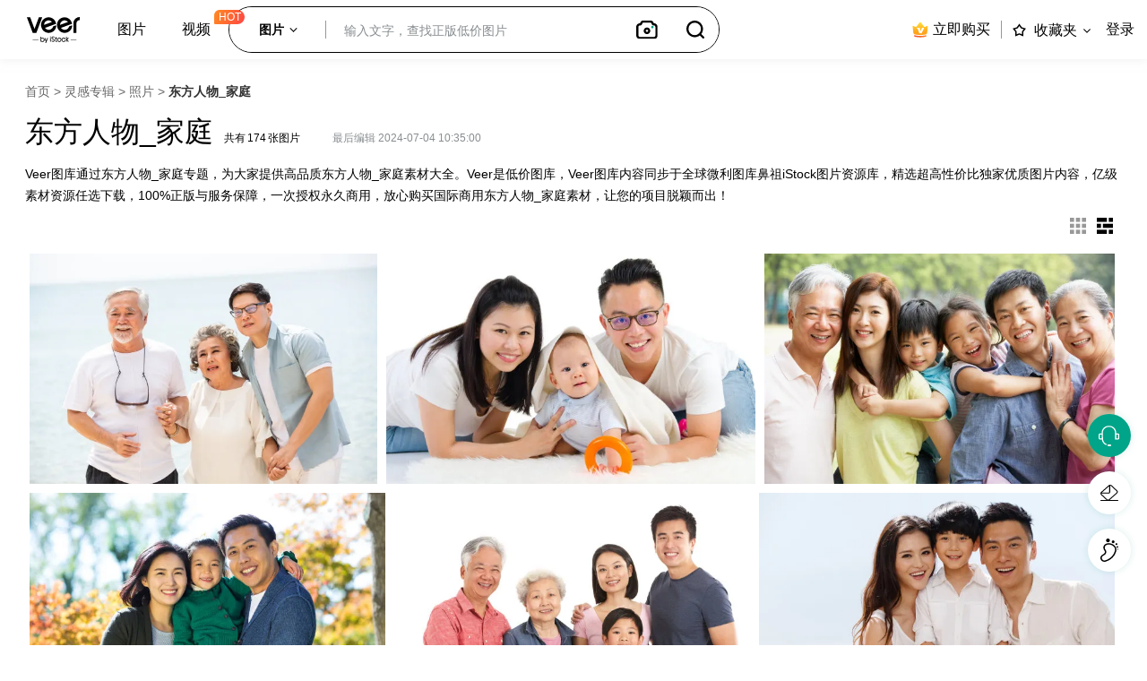

--- FILE ---
content_type: text/html; charset=utf-8
request_url: https://www.veer.com/topic/22124/
body_size: 26916
content:
<!DOCTYPE html><html lang="zh" class=""><head><script>var start_time=new Date,end_time=new Date</script><meta charset="utf-8"><title>东方人物_家庭图片_东方人物_家庭设计素材-Veer图库</title><meta name="description" content="东方人物_家庭图片专题由Veer图库精选提供，内容涵盖：东方人物_家庭，东方人物_家庭素材，东方人物_家庭图片，东方人物_家庭设计等；需要正版东方人物_家庭图片下载需求就到Veer图库。"><meta name="keywords" content="东方人物_家庭,东方人物_家庭素材,东方人物_家庭图片,东方人物_家庭设计图片"><meta http-equiv="X-UA-Compatible" content="IE=edge,Chrome=1"><meta name="viewport" content="width=device-width,initial-scale=1,maximum-scale=1,user-scalable=no"><meta name="renderer" content="webkit|ie-comp|ie-stand"><meta name="format-detection" content="telephone=no"><meta name="apple-mobile-web-app-capable" content="yes"><meta name="apple-mobile-web-app-status-bar-style" content="black-translucent"><meta name="baidu-site-verification" content="code-iDYIiCYRin">  <link rel="dns-prefetch" href="//veer00.cfp.cn"><link rel="dns-prefetch" href="//veer01.cfp.cn"><link rel="dns-prefetch" href="//veer02.cfp.cn"><link rel="dns-prefetch" href="//veer03.cfp.cn"><link rel="dns-prefetch" href="//veer04.cfp.cn"><link rel="dns-prefetch" href="//veer05.cfp.cn"><link rel="dns-prefetch" href="//res-veer.cfp.cn"><link rel="dns-prefetch" href="//gossv-veer.cfp.cn"><link rel="icon name" href="//res-veer.cfp.cn/veer/static/img/favicon.ico">  <link rel="canonical" href="https://www.veer.com/topic/22124/">  <link rel="stylesheet" href="https://res-veer.cfp.cn/res/veer_1763955652565/css/main.css">  <link rel="stylesheet" href="https://res-veer.cfp.cn/res/veer_1763955652565/css/topic/item.eceea157.css"><script>window.onload=function(){end_time=new Date,window.sa&&window.sa.track("pageLoadTime",{loadTime:end_time.getTime()-start_time.getTime()})},window.onunload=function(){var e=((new Date).getTime()-end_time.getTime())/1e3;window.sa&&window.sa.track("pageClose",{pageStayTime:e,pageUrl:window.location.href})}</script><script>!function(t){"use strict";function o(e){if(e){var s=t.documentElement;s.classList?s.classList.add("webp"):s.className+=" webp",window.sessionStorage.setItem("webpSupport",!0)}}!function(e){if(window.sessionStorage&&window.sessionStorage.getItem("webpSupport"))o(!0);else{var s=new Image;s.onload=s.onerror=function(){e(2===s.height)},s.src="[data-uri]"}}(o)}(document)</script><!-- Google Tag Manager --><script>!function(e,t,a,n,g){e[n]=e[n]||[],e[n].push({"gtm.start":(new Date).getTime(),event:"gtm.js"});var m=t.getElementsByTagName(a)[0],r=t.createElement(a);r.async=!0,r.src="https://www.googletagmanager.com/gtm.js?id=GTM-K2BW3MZT",m.parentNode.insertBefore(r,m)}(window,document,"script","dataLayer")</script><!-- End Google Tag Manager -->    <script src="/cdn_cgi_bs_bot/static/crypto.min.js"></script>
    <script src="/cdn_cgi_bs_bot/static/bot-score-v1.js"></script>
    <script src="/cdn_cgi_bs_captcha/static/js/waf_captcha_embedded_bs.js"></script>
</head><body><div id="root"><div class="content_wrapper "><div class="side_ads_root"></div><div class="ysfBar"><div class="ysfBarContent sidebar_item"><span class="ysfBar_icon" title="在线客服"></span><span class="sidebar_tip">在线客服</span></div><div class="welcome"><div class="content"><img class="avatar" src="//res-veer.cfp.cn/veer/static/landing/welcome_avatar.png"/><span class="text">您好，请问有什么能帮您？</span></div><img class="close" src="//res-veer.cfp.cn/veer/static/landing/icon_close_x_hover.svg"/></div></div><div class="header_container fixed_header"><div class="header_empty"></div><header id="site-header" class="full_header"><div class="header_navigation"><div class="header_navigation_left"><a class="header_navigation_logo" href="https://www.veer.com/"><img src="//res-veer.cfp.cn/veer/static/landing/veer_logo.svg" alt="veer"/><img src="//res-veer.cfp.cn/veer/static/landing/veer_logo_blank.svg" alt="veer" class="blank"/><div class="drag_tip">拖动logo 即刻收藏</div></a></div><div class="header_navigation_center"><div class="header_nav_root"><span class="nav_mobile_icon"></span><nav class="nav"><ul class="nav_box"><li class="nav_item has_children"><a href="/" title="图片">图片</a><div class="nav_children_wrapper"><ul class="nav_children nav_children_1"><li class=""><a class="nav_title" href="/photo/" title="照片">照片</a></li><li class=""><a class="nav_title" href="/illustration/" title="插画">插画</a></li><li class=""><a class="nav_title" href="/template/" title="模板">模板</a></li><li class=""><a class="nav_title" href="/element/" title="元素">元素</a></li><li class=""><a class="nav_title" href="/icon/" title="图标">图标</a></li></ul></div></li><li class="nav_item"><a href="/video/" title="视频">视频</a><sup class="icon_hot">HOT</sup></li></ul></nav></div><div class="header_filter_input"><div style="width:100%;"><div class="search_bar"><fieldset><form class="search_bar_form" action="/search-image/%20" method="GET"><div class="search_bar_main_area"><section class="search_bar_istock_media_filter" data-type-selected="image"><div class="media_filter_label"><span class="text image_selected">图片</span><span class="text video_selected">视频</span><span class="dropdown_arrow"><img class="rest_state" src="//res-veer.cfp.cn/veer/static/landing/icon_caron.svg" alt="正版图库" viewBox="0 0 100 100"/></span></div><div class="media_types"><ul><li class="option" data-value="image"><label for="category-image">图片</label></li><li class="option" data-value="video"><label for="category-video">视频</label></li></ul></div></section><div class="search_bar_input"><div class="search_bar_input_wrapper"><div class="input_box"><input type="text" autocomplete="off" class="non_default" name="phrase" value="" placeholder="输入文字，查找正版低价图片"/><div class="placeholder"></div></div><div class="filter_all_module"></div></div><div class="search_bar_recommend hide"></div><div class="search_bar_autosuggest hide"></div></div><div class="search_bar_options"><div class="search_bar_clear"><a class="search_clear_icon"><img src="//res-veer.cfp.cn/veer/static/landing/icon_clear_1.svg" alt="照片素材" viewBox="0 0 100 100"/></a></div><div class="search_bar_camera shown"><a class="search_camera_icon" title="以图搜图"><img src="//res-veer.cfp.cn/veer/static/landing/icon_camera_bold.svg" alt="正版图片搜索" viewBox="0 0 100 100"/></a><aside class="search_bar_tooltip"><div class="line"></div><div class="tooltip_top"><span class="h2">—— 以图搜图 ——</span></div><p class="description">上传一张图片或者拷贝图片链接，即可找到跟此图相似的图片；</p></aside></div><button type="submit" class="search_bar_submit"><a class="icon"></a></button></div></div></form></fieldset></div></div></div></div><div class="header_navigation_right"><div class="pricing company_package"><a href="https://www.veer.com/plans/" rel="nofollow" title="立即购买" target="_blank" class="price-link"><img class="rest_state" src="//res-veer.cfp.cn/veer/static/plans/icon_vip_company.svg" alt="正版图库"/>立即购买</a><div class="company_pop"><h5 class="title">适用于企业商业使用</h5><div class="pop_con"><p class="price">低至<strong>13</strong>元/张</p><ul class="pop_options"><li class="options_item">全站素材，企业商用无忧</li><li class="options_item">账号管理 多人使用</li><li class="options_item">全球永久授权</li><li class="options_item">更多授权场景</li></ul><div class="look_detail"><a href="https://www.veer.com/plans/" rel="nofollow">查看详情</a></div></div></div></div><div class="divider"></div><div class="favorites icon_only boards_icon"><a href="javascript:void(0);" title="浏览或编辑收藏夹" class="boards_icon_a" rel="nofollow"><span alt="我的收藏夹" class="icon"></span><span class="action_label new">收藏夹</span><span class="carrot-container"><span class="carrot"></span></span></a><div class="boards-menu-container"><ul><li class="boards-tag"><span class="new-board"> 收藏夹是保存图像的最佳位置。</span></li><div class="rectangle"></div><li><a class="board-link create-board-link" href="javascript:void(0);">创建收藏夹</a></li></ul></div></div><div class="wide_header"><a class="account" rel="nofollow" href="javascript:void(0)" title="登录">登录</a></div><div class="thin_header right_off_canvas_toggle_menu"><figure class="account"><img class="rest_state" src="//res-veer.cfp.cn/veer/static/landing/icon_account_2_white.svg" alt="正版图库" viewBox="0 0 100 100"/><img class="hover_state" src="//res-veer.cfp.cn/veer/static/landing/icon_account_2_green.svg" alt="高清图片素材" viewBox="0 0 100 100"/></figure></div></div></div></header><div class="off_canvas_menu right"><div class="close_panel"><figure class="general_icon_slider_close"></figure></div><ul><li><a href="javascript:void(0)" title="登录">登录</a></li><li class="mobile"><a href="https://www.veer.com/plans/" title="立即购买">立即购买</a></li></ul></div><div class="off_canvas_menu left"><div class="close_panel"><figure class="general_icon_slider_close"></figure></div><ul class="side_menu"><li><a href="https://www.veer.com/photo/" title="照片">照片</a></li><li><a href="https://www.veer.com/illustration/" title="插画">插画</a></li></ul></div><aside class="create-board-modal ng-hide"><div class="modalBox"><div class="title"><h3>创建收藏夹</h3><a class="modalClose" href="javascript:void(0);" title="关闭"></a></div><form class="create-new-board ng-invalid" name="form"><input type="text" value="" class="non_default ng-invalid ng-touched" maxlength="120" placeholder="请输入收藏夹名称" name="favorName" required="" tabindex="0"/><button type="submit" class="button" tabindex="0">保存</button></form></div></aside></div><div class="board"><div class="board-content"><article class="board-article loaded"><section class="topic_mode"><div class="breadcrumbs"><a href="https://www.veer.com/">首页</a><span> &gt; </span><a href="https://www.veer.com/sets/">灵感专辑</a><span> &gt; </span><a href="https://www.veer.com/sets/53/">照片</a><span> &gt; </span><span class="current_title" title="东方人物_家庭">东方人物_家庭</span></div><div class="topicItem"><div class="metadata"><div><h1 class="title">东方人物_家庭</h1><span class="total">共有<span class="number">174</span>张图片</span><span class="byline">最后编辑 2024-07-04 10:35:00</span></div><div class="board-description"><p class="description">Veer图库通过东方人物_家庭专题，为大家提供高品质东方人物_家庭素材大全。Veer是低价图库，Veer图库内容同步于全球微利图库鼻祖iStock图片资源库，精选超高性价比独家优质图片内容，亿级素材资源任选下载，100%正版与服务保障，一次授权永久商用，放心购买国际商用东方人物_家庭素材，让您的项目脱颖而出！</p><div class="ng-hide"><a href="javascript:void(0)">查看更多</a></div><div class="ng-hide"><a href="javascript:void(0)">查看更少</a></div></div></div></div><div class="toolbar"><div class="board-view-options"><input type="radio" id="grid-button" readonly="" name="boardView" value="grid"/><label class="grid" for="grid-button" title="等高显示"></label><input type="radio" id="horiz-mosaic-button" readonly="" checked="" name="boardView" value="horiz-mosaic"/><label class="horiz-mosaic" for="horiz-mosaic-button" title="正常显示"></label></div></div></section><section class="board-details"><div class="asset-container" data-info="EqualHeightComponent"><div class="assets"><article class="mosaic_asset" data-width="5760" data-height="3840"><section class="image_section"><span class="search_result_asset_link"><picture><source data-srcset="//veer03.cfp.cn/creative/vcg/veer/612/veer-395985273.jpg?x-oss-process=image/format,webp" type="image/webp"/><source data-srcset="//veer03.cfp.cn/creative/vcg/veer/612/veer-395985273.jpg?x-oss-process=image/format,jpg" type="image/jpg"/><img src="//veer03.cfp.cn/creative/vcg/veer/612/veer-395985273.jpg?x-oss-process=image/resize,h_30/bright,50/blur,r_10,s_2" data-src="//veer03.cfp.cn/creative/vcg/veer/612/veer-395985273.jpg" alt="快乐的亚洲家庭在海滩旅游和度假。儿子照顾年迈的父亲和母亲。爱与支持理念素材图片" class="lazyload"/></picture><span class="introduceHidden">快乐的亚洲家庭在海滩旅游和度假。儿子照顾年迈的父亲和母亲。爱与支持理念</span></span><section class="details_wrap"><div class="details_overlay"><div class="actions"><button class="button more_like"><span class="actions_tip">相似图片</span></button><div><button class="button favorite_action"><span class="actions_tip">收藏</span></button></div><button class="button more_down"><span class="actions_tip">下载小样</span></button></div></div><a class="asset_link draggable" href="https://www.veer.com/photo/395985273.html?topicId=22124" target="_blank"></a></section></section></article><article class="mosaic_asset" data-width="4079" data-height="2565"><section class="image_section"><span class="search_result_asset_link"><picture><source data-srcset="//veer04.cfp.cn/creative/vcg/veer/612/veer-129778250.jpg?x-oss-process=image/format,webp" type="image/webp"/><source data-srcset="//veer04.cfp.cn/creative/vcg/veer/612/veer-129778250.jpg?x-oss-process=image/format,jpg" type="image/jpg"/><img src="//veer04.cfp.cn/creative/vcg/veer/612/veer-129778250.jpg?x-oss-process=image/resize,h_30/bright,50/blur,r_10,s_2" data-src="//veer04.cfp.cn/creative/vcg/veer/612/veer-129778250.jpg" alt="亚洲父母与婴儿素材图片" class="lazyload"/></picture><span class="introduceHidden">亚洲父母与婴儿</span></span><section class="details_wrap"><div class="details_overlay"><div class="actions"><button class="button more_like"><span class="actions_tip">相似图片</span></button><div><button class="button favorite_action"><span class="actions_tip">收藏</span></button></div><button class="button more_down"><span class="actions_tip">下载小样</span></button></div></div><a class="asset_link draggable" href="https://www.veer.com/photo/129778250.html?topicId=22124" target="_blank"></a></section></section></article><article class="mosaic_asset" data-width="4992" data-height="3328"><section class="image_section"><span class="search_result_asset_link"><picture><source data-srcset="//veer02.cfp.cn/creative/vcg/veer/612/veer-104821038.jpg?x-oss-process=image/format,webp" type="image/webp"/><source data-srcset="//veer02.cfp.cn/creative/vcg/veer/612/veer-104821038.jpg?x-oss-process=image/format,jpg" type="image/jpg"/><img src="//veer02.cfp.cn/creative/vcg/veer/612/veer-104821038.jpg?x-oss-process=image/resize,h_30/bright,50/blur,r_10,s_2" data-src="//veer02.cfp.cn/creative/vcg/veer/612/veer-104821038.jpg" alt="多代同堂的中国家庭在Tog公园休闲素材图片" class="lazyload"/></picture><span class="introduceHidden">多代同堂的中国家庭在Tog公园休闲</span></span><section class="details_wrap"><div class="details_overlay"><div class="actions"><button class="button more_like"><span class="actions_tip">相似图片</span></button><div><button class="button favorite_action"><span class="actions_tip">收藏</span></button></div><button class="button more_down"><span class="actions_tip">下载小样</span></button></div></div><a class="asset_link draggable" href="https://www.veer.com/photo/104821038.html?topicId=22124" target="_blank"></a></section></section></article><article class="mosaic_asset" data-width="5184" data-height="3456"><section class="image_section"><span class="search_result_asset_link"><picture><source data-srcset="//veer03.cfp.cn/creative/vcg/veer/612/veer-407352819.jpg?x-oss-process=image/format,webp" type="image/webp"/><source data-srcset="//veer03.cfp.cn/creative/vcg/veer/612/veer-407352819.jpg?x-oss-process=image/format,jpg" type="image/jpg"/><img src="//veer03.cfp.cn/creative/vcg/veer/612/veer-407352819.jpg?x-oss-process=image/resize,h_30/bright,50/blur,r_10,s_2" data-src="//veer03.cfp.cn/creative/vcg/veer/612/veer-407352819.jpg" alt="幸福家庭在户外玩耍素材图片" class="lazyload"/></picture><span class="introduceHidden">幸福家庭在户外玩耍</span></span><section class="details_wrap"><div class="details_overlay"><div class="actions"><button class="button more_like"><span class="actions_tip">相似图片</span></button><div><button class="button favorite_action"><span class="actions_tip">收藏</span></button></div><button class="button more_down"><span class="actions_tip">下载小样</span></button></div></div><a class="asset_link draggable" href="https://www.veer.com/photo/407352819.html?topicId=22124" target="_blank"></a></section></section></article><article class="mosaic_asset" data-width="4992" data-height="3328"><section class="image_section"><span class="search_result_asset_link"><picture><source data-srcset="//veer02.cfp.cn/creative/vcg/veer/612/veer-137745252.jpg?x-oss-process=image/format,webp" type="image/webp"/><source data-srcset="//veer02.cfp.cn/creative/vcg/veer/612/veer-137745252.jpg?x-oss-process=image/format,jpg" type="image/jpg"/><img src="//veer02.cfp.cn/creative/vcg/veer/612/veer-137745252.jpg?x-oss-process=image/resize,h_30/bright,50/blur,r_10,s_2" data-src="//veer02.cfp.cn/creative/vcg/veer/612/veer-137745252.jpg" alt="几代同堂的中国家庭素材图片" class="lazyload"/></picture><span class="introduceHidden">几代同堂的中国家庭</span></span><section class="details_wrap"><div class="details_overlay"><div class="actions"><button class="button more_like"><span class="actions_tip">相似图片</span></button><div><button class="button favorite_action"><span class="actions_tip">收藏</span></button></div><button class="button more_down"><span class="actions_tip">下载小样</span></button></div></div><a class="asset_link draggable" href="https://www.veer.com/photo/137745252.html?topicId=22124" target="_blank"></a></section></section></article><article class="mosaic_asset" data-width="5616" data-height="3744"><section class="image_section"><span class="search_result_asset_link"><picture><source data-srcset="//veer01.cfp.cn/creative/vcg/veer/612/veer-351158743.jpg?x-oss-process=image/format,webp" type="image/webp"/><source data-srcset="//veer01.cfp.cn/creative/vcg/veer/612/veer-351158743.jpg?x-oss-process=image/format,jpg" type="image/jpg"/><img src="//veer01.cfp.cn/creative/vcg/veer/612/veer-351158743.jpg?x-oss-process=image/resize,h_30/bright,50/blur,r_10,s_2" data-src="//veer01.cfp.cn/creative/vcg/veer/612/veer-351158743.jpg" alt="一家三口在海边玩耍素材图片" class="lazyload"/></picture><span class="introduceHidden">一家三口在海边玩耍</span></span><section class="details_wrap"><div class="details_overlay"><div class="actions"><button class="button more_like"><span class="actions_tip">相似图片</span></button><div><button class="button favorite_action"><span class="actions_tip">收藏</span></button></div><button class="button more_down"><span class="actions_tip">下载小样</span></button></div></div><a class="asset_link draggable" href="https://www.veer.com/photo/351158743.html?topicId=22124" target="_blank"></a></section></section></article><article class="mosaic_asset" data-width="3000" data-height="1899"><section class="image_section"><span class="search_result_asset_link"><picture><source data-srcset="//veer02.cfp.cn/creative/vcg/veer/612/veer-100907748.jpg?x-oss-process=image/format,webp" type="image/webp"/><source data-srcset="//veer02.cfp.cn/creative/vcg/veer/612/veer-100907748.jpg?x-oss-process=image/format,jpg" type="image/jpg"/><img src="//veer02.cfp.cn/creative/vcg/veer/612/veer-100907748.jpg?x-oss-process=image/resize,h_30/bright,50/blur,r_10,s_2" data-src="//veer02.cfp.cn/creative/vcg/veer/612/veer-100907748.jpg" alt="一家人微笑着坐在沙发上庆祝春节素材图片" class="lazyload"/></picture><span class="introduceHidden">一家人微笑着坐在沙发上庆祝春节</span></span><section class="details_wrap"><div class="details_overlay"><div class="actions"><button class="button more_like"><span class="actions_tip">相似图片</span></button><div><button class="button favorite_action"><span class="actions_tip">收藏</span></button></div><button class="button more_down"><span class="actions_tip">下载小样</span></button></div></div><a class="asset_link draggable" href="https://www.veer.com/photo/100907748.html?topicId=22124" target="_blank"></a></section></section></article><article class="mosaic_asset" data-width="5616" data-height="3744"><section class="image_section"><span class="search_result_asset_link"><picture><source data-srcset="//veer01.cfp.cn/creative/vcg/veer/612/veer-417144241.jpg?x-oss-process=image/format,webp" type="image/webp"/><source data-srcset="//veer01.cfp.cn/creative/vcg/veer/612/veer-417144241.jpg?x-oss-process=image/format,jpg" type="image/jpg"/><img src="//veer01.cfp.cn/creative/vcg/veer/612/veer-417144241.jpg?x-oss-process=image/resize,h_30/bright,50/blur,r_10,s_2" data-src="//veer01.cfp.cn/creative/vcg/veer/612/veer-417144241.jpg" alt="东方夫妇户外种花素材图片" class="lazyload"/></picture><span class="introduceHidden">东方夫妇户外种花</span></span><section class="details_wrap"><div class="details_overlay"><div class="actions"><button class="button more_like"><span class="actions_tip">相似图片</span></button><div><button class="button favorite_action"><span class="actions_tip">收藏</span></button></div><button class="button more_down"><span class="actions_tip">下载小样</span></button></div></div><a class="asset_link draggable" href="https://www.veer.com/photo/417144241.html?topicId=22124" target="_blank"></a></section></section></article><article class="mosaic_asset" data-width="5184" data-height="3456"><section class="image_section"><span class="search_result_asset_link"><picture><source data-srcset="//veer05.cfp.cn/creative/vcg/veer/612/veer-407969489.jpg?x-oss-process=image/format,webp" type="image/webp"/><source data-srcset="//veer05.cfp.cn/creative/vcg/veer/612/veer-407969489.jpg?x-oss-process=image/format,jpg" type="image/jpg"/><img src="//veer05.cfp.cn/creative/vcg/veer/612/veer-407969489.jpg?x-oss-process=image/resize,h_30/bright,50/blur,r_10,s_2" data-src="//veer05.cfp.cn/creative/vcg/veer/612/veer-407969489.jpg" alt="幸福家庭在厨房素材图片" class="lazyload"/></picture><span class="introduceHidden">幸福家庭在厨房</span></span><section class="details_wrap"><div class="details_overlay"><div class="actions"><button class="button more_like"><span class="actions_tip">相似图片</span></button><div><button class="button favorite_action"><span class="actions_tip">收藏</span></button></div><button class="button more_down"><span class="actions_tip">下载小样</span></button></div></div><a class="asset_link draggable" href="https://www.veer.com/photo/407969489.html?topicId=22124" target="_blank"></a></section></section></article><article class="mosaic_asset" data-width="7757" data-height="5215"><section class="image_section"><span class="search_result_asset_link"><picture><source data-srcset="//veer05.cfp.cn/creative/vcg/veer/612/veer-132617025.jpg?x-oss-process=image/format,webp" type="image/webp"/><source data-srcset="//veer05.cfp.cn/creative/vcg/veer/612/veer-132617025.jpg?x-oss-process=image/format,jpg" type="image/jpg"/><img src="//veer05.cfp.cn/creative/vcg/veer/612/veer-132617025.jpg?x-oss-process=image/resize,h_30/bright,50/blur,r_10,s_2" data-src="//veer05.cfp.cn/creative/vcg/veer/612/veer-132617025.jpg" alt="快乐迷人的年轻全家福素材图片" class="lazyload"/></picture><span class="introduceHidden">快乐迷人的年轻全家福</span></span><section class="details_wrap"><div class="details_overlay"><div class="actions"><button class="button more_like"><span class="actions_tip">相似图片</span></button><div><button class="button favorite_action"><span class="actions_tip">收藏</span></button></div><button class="button more_down"><span class="actions_tip">下载小样</span></button></div></div><a class="asset_link draggable" href="https://www.veer.com/photo/132617025.html?topicId=22124" target="_blank"></a></section></section></article><article class="mosaic_asset" data-width="5184" data-height="3456"><section class="image_section"><span class="search_result_asset_link"><picture><source data-srcset="//veer00.cfp.cn/creative/vcg/veer/612/veer-417170916.jpg?x-oss-process=image/format,webp" type="image/webp"/><source data-srcset="//veer00.cfp.cn/creative/vcg/veer/612/veer-417170916.jpg?x-oss-process=image/format,jpg" type="image/jpg"/><img src="//veer00.cfp.cn/creative/vcg/veer/612/veer-417170916.jpg?x-oss-process=image/resize,h_30/bright,50/blur,r_10,s_2" data-src="//veer00.cfp.cn/creative/vcg/veer/612/veer-417170916.jpg" alt="快乐家庭素材图片" class="lazyload"/></picture><span class="introduceHidden">快乐家庭</span></span><section class="details_wrap"><div class="details_overlay"><div class="actions"><button class="button more_like"><span class="actions_tip">相似图片</span></button><div><button class="button favorite_action"><span class="actions_tip">收藏</span></button></div><button class="button more_down"><span class="actions_tip">下载小样</span></button></div></div><a class="asset_link draggable" href="https://www.veer.com/photo/417170916.html?topicId=22124" target="_blank"></a></section></section></article><article class="mosaic_asset" data-width="5184" data-height="3456"><section class="image_section"><span class="search_result_asset_link"><picture><source data-srcset="//veer04.cfp.cn/creative/vcg/veer/612/veer-407352718.jpg?x-oss-process=image/format,webp" type="image/webp"/><source data-srcset="//veer04.cfp.cn/creative/vcg/veer/612/veer-407352718.jpg?x-oss-process=image/format,jpg" type="image/jpg"/><img src="//veer04.cfp.cn/creative/vcg/veer/612/veer-407352718.jpg?x-oss-process=image/resize,h_30/bright,50/blur,r_10,s_2" data-src="//veer04.cfp.cn/creative/vcg/veer/612/veer-407352718.jpg" alt="幸福的家庭生活素材图片" class="lazyload"/></picture><span class="introduceHidden">幸福的家庭生活</span></span><section class="details_wrap"><div class="details_overlay"><div class="actions"><button class="button more_like"><span class="actions_tip">相似图片</span></button><div><button class="button favorite_action"><span class="actions_tip">收藏</span></button></div><button class="button more_down"><span class="actions_tip">下载小样</span></button></div></div><a class="asset_link draggable" href="https://www.veer.com/photo/407352718.html?topicId=22124" target="_blank"></a></section></section></article><article class="mosaic_asset" data-width="8082" data-height="5701"><section class="image_section"><span class="search_result_asset_link"><picture><source data-srcset="//veer04.cfp.cn/creative/vcg/veer/612/veer-168036182.jpg?x-oss-process=image/format,webp" type="image/webp"/><source data-srcset="//veer04.cfp.cn/creative/vcg/veer/612/veer-168036182.jpg?x-oss-process=image/format,jpg" type="image/jpg"/><img src="//veer04.cfp.cn/creative/vcg/veer/612/veer-168036182.jpg?x-oss-process=image/resize,h_30/bright,50/blur,r_10,s_2" data-src="//veer04.cfp.cn/creative/vcg/veer/612/veer-168036182.jpg" alt="微笑的年轻夫妇坐在沙发上的肖像素材图片" class="lazyload"/></picture><span class="introduceHidden">微笑的年轻夫妇坐在沙发上的肖像</span></span><section class="details_wrap"><div class="details_overlay"><div class="actions"><button class="button more_like"><span class="actions_tip">相似图片</span></button><div><button class="button favorite_action"><span class="actions_tip">收藏</span></button></div><button class="button more_down"><span class="actions_tip">下载小样</span></button></div></div><a class="asset_link draggable" href="https://www.veer.com/photo/168036182.html?topicId=22124" target="_blank"></a></section></section></article><article class="mosaic_asset" data-width="5184" data-height="3456"><section class="image_section"><span class="search_result_asset_link"><picture><source data-srcset="//veer00.cfp.cn/creative/vcg/veer/612/veer-407352810.jpg?x-oss-process=image/format,webp" type="image/webp"/><source data-srcset="//veer00.cfp.cn/creative/vcg/veer/612/veer-407352810.jpg?x-oss-process=image/format,jpg" type="image/jpg"/><img src="//veer00.cfp.cn/creative/vcg/veer/612/veer-407352810.jpg?x-oss-process=image/resize,h_30/bright,50/blur,r_10,s_2" data-src="//veer00.cfp.cn/creative/vcg/veer/612/veer-407352810.jpg" alt="幸福家庭在户外素材图片" class="lazyload"/></picture><span class="introduceHidden">幸福家庭在户外</span></span><section class="details_wrap"><div class="details_overlay"><div class="actions"><button class="button more_like"><span class="actions_tip">相似图片</span></button><div><button class="button favorite_action"><span class="actions_tip">收藏</span></button></div><button class="button more_down"><span class="actions_tip">下载小样</span></button></div></div><a class="asset_link draggable" href="https://www.veer.com/photo/407352810.html?topicId=22124" target="_blank"></a></section></section></article><article class="mosaic_asset" data-width="8128" data-height="5792"><section class="image_section"><span class="search_result_asset_link"><picture><source data-srcset="//veer04.cfp.cn/creative/vcg/veer/612/veer-133819454.jpg?x-oss-process=image/format,webp" type="image/webp"/><source data-srcset="//veer04.cfp.cn/creative/vcg/veer/612/veer-133819454.jpg?x-oss-process=image/format,jpg" type="image/jpg"/><img src="//veer04.cfp.cn/creative/vcg/veer/612/veer-133819454.jpg?x-oss-process=image/resize,h_30/bright,50/blur,r_10,s_2" data-src="//veer04.cfp.cn/creative/vcg/veer/612/veer-133819454.jpg" alt="幸福的一家人坐在一起，做着家的手势素材图片" class="lazyload"/></picture><span class="introduceHidden">幸福的一家人坐在一起，做着家的手势</span></span><section class="details_wrap"><div class="details_overlay"><div class="actions"><button class="button more_like"><span class="actions_tip">相似图片</span></button><div><button class="button favorite_action"><span class="actions_tip">收藏</span></button></div><button class="button more_down"><span class="actions_tip">下载小样</span></button></div></div><a class="asset_link draggable" href="https://www.veer.com/photo/133819454.html?topicId=22124" target="_blank"></a></section></section></article><article class="mosaic_asset" data-width="5472" data-height="3648"><section class="image_section"><span class="search_result_asset_link"><picture><source data-srcset="//veer02.cfp.cn/creative/vcg/veer/612/veer-417193418.jpg?x-oss-process=image/format,webp" type="image/webp"/><source data-srcset="//veer02.cfp.cn/creative/vcg/veer/612/veer-417193418.jpg?x-oss-process=image/format,jpg" type="image/jpg"/><img src="//veer02.cfp.cn/creative/vcg/veer/612/veer-417193418.jpg?x-oss-process=image/resize,h_30/bright,50/blur,r_10,s_2" data-src="//veer02.cfp.cn/creative/vcg/veer/612/veer-417193418.jpg" alt="幸福的一家四口手牵手奔跑素材图片" class="lazyload"/></picture><span class="introduceHidden">幸福的一家四口手牵手奔跑</span></span><section class="details_wrap"><div class="details_overlay"><div class="actions"><button class="button more_like"><span class="actions_tip">相似图片</span></button><div><button class="button favorite_action"><span class="actions_tip">收藏</span></button></div><button class="button more_down"><span class="actions_tip">下载小样</span></button></div></div><a class="asset_link draggable" href="https://www.veer.com/photo/417193418.html?topicId=22124" target="_blank"></a></section></section></article><article class="mosaic_asset" data-width="7360" data-height="4912"><section class="image_section"><span class="search_result_asset_link"><picture><source data-srcset="//veer02.cfp.cn/creative/vcg/veer/612/veer-417090548.jpg?x-oss-process=image/format,webp" type="image/webp"/><source data-srcset="//veer02.cfp.cn/creative/vcg/veer/612/veer-417090548.jpg?x-oss-process=image/format,jpg" type="image/jpg"/><img src="//veer02.cfp.cn/creative/vcg/veer/612/veer-417090548.jpg?x-oss-process=image/resize,h_30/bright,50/blur,r_10,s_2" data-src="//veer02.cfp.cn/creative/vcg/veer/612/veer-417090548.jpg" alt="复古家庭照素材图片" class="lazyload"/></picture><span class="introduceHidden">复古家庭照</span></span><section class="details_wrap"><div class="details_overlay"><div class="actions"><button class="button more_like"><span class="actions_tip">相似图片</span></button><div><button class="button favorite_action"><span class="actions_tip">收藏</span></button></div><button class="button more_down"><span class="actions_tip">下载小样</span></button></div></div><a class="asset_link draggable" href="https://www.veer.com/photo/417090548.html?topicId=22124" target="_blank"></a></section></section></article><article class="mosaic_asset" data-width="5120" data-height="3413"><section class="image_section"><span class="search_result_asset_link"><picture><source data-srcset="//veer00.cfp.cn/creative/vcg/veer/612/veer-417115656.jpg?x-oss-process=image/format,webp" type="image/webp"/><source data-srcset="//veer00.cfp.cn/creative/vcg/veer/612/veer-417115656.jpg?x-oss-process=image/format,jpg" type="image/jpg"/><img src="//veer00.cfp.cn/creative/vcg/veer/612/veer-417115656.jpg?x-oss-process=image/resize,h_30/bright,50/blur,r_10,s_2" data-src="//veer00.cfp.cn/creative/vcg/veer/612/veer-417115656.jpg" alt="快乐家庭过生日素材图片" class="lazyload"/></picture><span class="introduceHidden">快乐家庭过生日</span></span><section class="details_wrap"><div class="details_overlay"><div class="actions"><button class="button more_like"><span class="actions_tip">相似图片</span></button><div><button class="button favorite_action"><span class="actions_tip">收藏</span></button></div><button class="button more_down"><span class="actions_tip">下载小样</span></button></div></div><a class="asset_link draggable" href="https://www.veer.com/photo/417115656.html?topicId=22124" target="_blank"></a></section></section></article><article class="mosaic_asset" data-width="5120" data-height="3413"><section class="image_section"><span class="search_result_asset_link"><picture><source data-srcset="//veer02.cfp.cn/creative/vcg/veer/612/veer-417104924.jpg?x-oss-process=image/format,webp" type="image/webp"/><source data-srcset="//veer02.cfp.cn/creative/vcg/veer/612/veer-417104924.jpg?x-oss-process=image/format,jpg" type="image/jpg"/><img src="//veer02.cfp.cn/creative/vcg/veer/612/veer-417104924.jpg?x-oss-process=image/resize,h_30/bright,50/blur,r_10,s_2" data-src="//veer02.cfp.cn/creative/vcg/veer/612/veer-417104924.jpg" alt="全家人在草地上野餐素材图片" class="lazyload"/></picture><span class="introduceHidden">全家人在草地上野餐</span></span><section class="details_wrap"><div class="details_overlay"><div class="actions"><button class="button more_like"><span class="actions_tip">相似图片</span></button><div><button class="button favorite_action"><span class="actions_tip">收藏</span></button></div><button class="button more_down"><span class="actions_tip">下载小样</span></button></div></div><a class="asset_link draggable" href="https://www.veer.com/photo/417104924.html?topicId=22124" target="_blank"></a></section></section></article><article class="mosaic_asset" data-width="5120" data-height="3413"><section class="image_section"><span class="search_result_asset_link"><picture><source data-srcset="//veer04.cfp.cn/creative/vcg/veer/612/veer-417105616.jpg?x-oss-process=image/format,webp" type="image/webp"/><source data-srcset="//veer04.cfp.cn/creative/vcg/veer/612/veer-417105616.jpg?x-oss-process=image/format,jpg" type="image/jpg"/><img src="//veer04.cfp.cn/creative/vcg/veer/612/veer-417105616.jpg?x-oss-process=image/resize,h_30/bright,50/blur,r_10,s_2" data-src="//veer04.cfp.cn/creative/vcg/veer/612/veer-417105616.jpg" alt="一家人素材图片" class="lazyload"/></picture><span class="introduceHidden">一家人</span></span><section class="details_wrap"><div class="details_overlay"><div class="actions"><button class="button more_like"><span class="actions_tip">相似图片</span></button><div><button class="button favorite_action"><span class="actions_tip">收藏</span></button></div><button class="button more_down"><span class="actions_tip">下载小样</span></button></div></div><a class="asset_link draggable" href="https://www.veer.com/photo/417105616.html?topicId=22124" target="_blank"></a></section></section></article><article class="mosaic_asset" data-width="5120" data-height="3413"><section class="image_section"><span class="search_result_asset_link"><picture><source data-srcset="//veer05.cfp.cn/creative/vcg/veer/612/veer-417106469.jpg?x-oss-process=image/format,webp" type="image/webp"/><source data-srcset="//veer05.cfp.cn/creative/vcg/veer/612/veer-417106469.jpg?x-oss-process=image/format,jpg" type="image/jpg"/><img src="//veer05.cfp.cn/creative/vcg/veer/612/veer-417106469.jpg?x-oss-process=image/resize,h_30/bright,50/blur,r_10,s_2" data-src="//veer05.cfp.cn/creative/vcg/veer/612/veer-417106469.jpg" alt="快乐家庭素材图片" class="lazyload"/></picture><span class="introduceHidden">快乐家庭</span></span><section class="details_wrap"><div class="details_overlay"><div class="actions"><button class="button more_like"><span class="actions_tip">相似图片</span></button><div><button class="button favorite_action"><span class="actions_tip">收藏</span></button></div><button class="button more_down"><span class="actions_tip">下载小样</span></button></div></div><a class="asset_link draggable" href="https://www.veer.com/photo/417106469.html?topicId=22124" target="_blank"></a></section></section></article><article class="mosaic_asset" data-width="5120" data-height="3413"><section class="image_section"><span class="search_result_asset_link"><picture><source data-srcset="//veer05.cfp.cn/creative/vcg/veer/612/veer-417106817.jpg?x-oss-process=image/format,webp" type="image/webp"/><source data-srcset="//veer05.cfp.cn/creative/vcg/veer/612/veer-417106817.jpg?x-oss-process=image/format,jpg" type="image/jpg"/><img src="//veer05.cfp.cn/creative/vcg/veer/612/veer-417106817.jpg?x-oss-process=image/resize,h_30/bright,50/blur,r_10,s_2" data-src="//veer05.cfp.cn/creative/vcg/veer/612/veer-417106817.jpg" alt="快乐家庭阅读书籍素材图片" class="lazyload"/></picture><span class="introduceHidden">快乐家庭阅读书籍</span></span><section class="details_wrap"><div class="details_overlay"><div class="actions"><button class="button more_like"><span class="actions_tip">相似图片</span></button><div><button class="button favorite_action"><span class="actions_tip">收藏</span></button></div><button class="button more_down"><span class="actions_tip">下载小样</span></button></div></div><a class="asset_link draggable" href="https://www.veer.com/photo/417106817.html?topicId=22124" target="_blank"></a></section></section></article><article class="mosaic_asset" data-width="5120" data-height="3413"><section class="image_section"><span class="search_result_asset_link"><picture><source data-srcset="//veer02.cfp.cn/creative/vcg/veer/612/veer-417106850.jpg?x-oss-process=image/format,webp" type="image/webp"/><source data-srcset="//veer02.cfp.cn/creative/vcg/veer/612/veer-417106850.jpg?x-oss-process=image/format,jpg" type="image/jpg"/><img src="//veer02.cfp.cn/creative/vcg/veer/612/veer-417106850.jpg?x-oss-process=image/resize,h_30/bright,50/blur,r_10,s_2" data-src="//veer02.cfp.cn/creative/vcg/veer/612/veer-417106850.jpg" alt="快乐全家福素材图片" class="lazyload"/></picture><span class="introduceHidden">快乐全家福</span></span><section class="details_wrap"><div class="details_overlay"><div class="actions"><button class="button more_like"><span class="actions_tip">相似图片</span></button><div><button class="button favorite_action"><span class="actions_tip">收藏</span></button></div><button class="button more_down"><span class="actions_tip">下载小样</span></button></div></div><a class="asset_link draggable" href="https://www.veer.com/photo/417106850.html?topicId=22124" target="_blank"></a></section></section></article><article class="mosaic_asset" data-width="5120" data-height="3413"><section class="image_section"><span class="search_result_asset_link"><picture><source data-srcset="//veer00.cfp.cn/creative/vcg/veer/612/veer-417106902.jpg?x-oss-process=image/format,webp" type="image/webp"/><source data-srcset="//veer00.cfp.cn/creative/vcg/veer/612/veer-417106902.jpg?x-oss-process=image/format,jpg" type="image/jpg"/><img src="//veer00.cfp.cn/creative/vcg/veer/612/veer-417106902.jpg?x-oss-process=image/resize,h_30/bright,50/blur,r_10,s_2" data-src="//veer00.cfp.cn/creative/vcg/veer/612/veer-417106902.jpg" alt="快乐家庭和新鲜蔬菜素材图片" class="lazyload"/></picture><span class="introduceHidden">快乐家庭和新鲜蔬菜</span></span><section class="details_wrap"><div class="details_overlay"><div class="actions"><button class="button more_like"><span class="actions_tip">相似图片</span></button><div><button class="button favorite_action"><span class="actions_tip">收藏</span></button></div><button class="button more_down"><span class="actions_tip">下载小样</span></button></div></div><a class="asset_link draggable" href="https://www.veer.com/photo/417106902.html?topicId=22124" target="_blank"></a></section></section></article><article class="mosaic_asset" data-width="5120" data-height="3413"><section class="image_section"><span class="search_result_asset_link"><picture><source data-srcset="//veer02.cfp.cn/creative/vcg/veer/612/veer-417107174.jpg?x-oss-process=image/format,webp" type="image/webp"/><source data-srcset="//veer02.cfp.cn/creative/vcg/veer/612/veer-417107174.jpg?x-oss-process=image/format,jpg" type="image/jpg"/><img src="//veer02.cfp.cn/creative/vcg/veer/612/veer-417107174.jpg?x-oss-process=image/resize,h_30/bright,50/blur,r_10,s_2" data-src="//veer02.cfp.cn/creative/vcg/veer/612/veer-417107174.jpg" alt="全家一起过春节素材图片" class="lazyload"/></picture><span class="introduceHidden">全家一起过春节</span></span><section class="details_wrap"><div class="details_overlay"><div class="actions"><button class="button more_like"><span class="actions_tip">相似图片</span></button><div><button class="button favorite_action"><span class="actions_tip">收藏</span></button></div><button class="button more_down"><span class="actions_tip">下载小样</span></button></div></div><a class="asset_link draggable" href="https://www.veer.com/photo/417107174.html?topicId=22124" target="_blank"></a></section></section></article><article class="mosaic_asset" data-width="8574" data-height="5715"><section class="image_section"><span class="search_result_asset_link"><picture><source data-srcset="//veer03.cfp.cn/creative/vcg/veer/612/veer-132016015.jpg?x-oss-process=image/format,webp" type="image/webp"/><source data-srcset="//veer03.cfp.cn/creative/vcg/veer/612/veer-132016015.jpg?x-oss-process=image/format,jpg" type="image/jpg"/><img src="//veer03.cfp.cn/creative/vcg/veer/612/veer-132016015.jpg?x-oss-process=image/resize,h_30/bright,50/blur,r_10,s_2" data-src="//veer03.cfp.cn/creative/vcg/veer/612/veer-132016015.jpg" alt="一家人享用他们的晚餐素材图片" class="lazyload"/></picture><span class="introduceHidden">一家人享用他们的晚餐</span></span><section class="details_wrap"><div class="details_overlay"><div class="actions"><button class="button more_like"><span class="actions_tip">相似图片</span></button><div><button class="button favorite_action"><span class="actions_tip">收藏</span></button></div><button class="button more_down"><span class="actions_tip">下载小样</span></button></div></div><a class="asset_link draggable" href="https://www.veer.com/photo/132016015.html?topicId=22124" target="_blank"></a></section></section></article><article class="mosaic_asset" data-width="4992" data-height="3328"><section class="image_section"><span class="search_result_asset_link"><picture><source data-srcset="//veer02.cfp.cn/creative/vcg/veer/612/veer-144060216.jpg?x-oss-process=image/format,webp" type="image/webp"/><source data-srcset="//veer02.cfp.cn/creative/vcg/veer/612/veer-144060216.jpg?x-oss-process=image/format,jpg" type="image/jpg"/><img src="//veer02.cfp.cn/creative/vcg/veer/612/veer-144060216.jpg?x-oss-process=image/resize,h_30/bright,50/blur,r_10,s_2" data-src="//veer02.cfp.cn/creative/vcg/veer/612/veer-144060216.jpg" alt="年轻幸福的亚洲夫妇卧室肖像素材图片" class="lazyload"/></picture><span class="introduceHidden">年轻幸福的亚洲夫妇卧室肖像</span></span><section class="details_wrap"><div class="details_overlay"><div class="actions"><button class="button more_like"><span class="actions_tip">相似图片</span></button><div><button class="button favorite_action"><span class="actions_tip">收藏</span></button></div><button class="button more_down"><span class="actions_tip">下载小样</span></button></div></div><a class="asset_link draggable" href="https://www.veer.com/photo/144060216.html?topicId=22124" target="_blank"></a></section></section></article><article class="mosaic_asset" data-width="5120" data-height="3413"><section class="image_section"><span class="search_result_asset_link"><picture><source data-srcset="//veer02.cfp.cn/creative/vcg/veer/612/veer-417110744.jpg?x-oss-process=image/format,webp" type="image/webp"/><source data-srcset="//veer02.cfp.cn/creative/vcg/veer/612/veer-417110744.jpg?x-oss-process=image/format,jpg" type="image/jpg"/><img src="//veer02.cfp.cn/creative/vcg/veer/612/veer-417110744.jpg?x-oss-process=image/resize,h_30/bright,50/blur,r_10,s_2" data-src="//veer02.cfp.cn/creative/vcg/veer/612/veer-417110744.jpg" alt="快乐的一家三口素材图片" class="lazyload"/></picture><span class="introduceHidden">快乐的一家三口</span></span><section class="details_wrap"><div class="details_overlay"><div class="actions"><button class="button more_like"><span class="actions_tip">相似图片</span></button><div><button class="button favorite_action"><span class="actions_tip">收藏</span></button></div><button class="button more_down"><span class="actions_tip">下载小样</span></button></div></div><a class="asset_link draggable" href="https://www.veer.com/photo/417110744.html?topicId=22124" target="_blank"></a></section></section></article><article class="mosaic_asset" data-width="5120" data-height="3413"><section class="image_section"><span class="search_result_asset_link"><picture><source data-srcset="//veer00.cfp.cn/creative/vcg/veer/612/veer-417106650.jpg?x-oss-process=image/format,webp" type="image/webp"/><source data-srcset="//veer00.cfp.cn/creative/vcg/veer/612/veer-417106650.jpg?x-oss-process=image/format,jpg" type="image/jpg"/><img src="//veer00.cfp.cn/creative/vcg/veer/612/veer-417106650.jpg?x-oss-process=image/resize,h_30/bright,50/blur,r_10,s_2" data-src="//veer00.cfp.cn/creative/vcg/veer/612/veer-417106650.jpg" alt="一家三代在现代农庄采摘素材图片" class="lazyload"/></picture><span class="introduceHidden">一家三代在现代农庄采摘</span></span><section class="details_wrap"><div class="details_overlay"><div class="actions"><button class="button more_like"><span class="actions_tip">相似图片</span></button><div><button class="button favorite_action"><span class="actions_tip">收藏</span></button></div><button class="button more_down"><span class="actions_tip">下载小样</span></button></div></div><a class="asset_link draggable" href="https://www.veer.com/photo/417106650.html?topicId=22124" target="_blank"></a></section></section></article><article class="mosaic_asset" data-width="5120" data-height="3413"><section class="image_section"><span class="search_result_asset_link"><picture><source data-srcset="//veer04.cfp.cn/creative/vcg/veer/612/veer-417107560.jpg?x-oss-process=image/format,webp" type="image/webp"/><source data-srcset="//veer04.cfp.cn/creative/vcg/veer/612/veer-417107560.jpg?x-oss-process=image/format,jpg" type="image/jpg"/><img src="//veer04.cfp.cn/creative/vcg/veer/612/veer-417107560.jpg?x-oss-process=image/resize,h_30/bright,50/blur,r_10,s_2" data-src="//veer04.cfp.cn/creative/vcg/veer/612/veer-417107560.jpg" alt="快乐全家福素材图片" class="lazyload"/></picture><span class="introduceHidden">快乐全家福</span></span><section class="details_wrap"><div class="details_overlay"><div class="actions"><button class="button more_like"><span class="actions_tip">相似图片</span></button><div><button class="button favorite_action"><span class="actions_tip">收藏</span></button></div><button class="button more_down"><span class="actions_tip">下载小样</span></button></div></div><a class="asset_link draggable" href="https://www.veer.com/photo/417107560.html?topicId=22124" target="_blank"></a></section></section></article><article class="mosaic_asset" data-width="5120" data-height="3413"><section class="image_section"><span class="search_result_asset_link"><picture><source data-srcset="//veer04.cfp.cn/creative/vcg/veer/612/veer-417109258.jpg?x-oss-process=image/format,webp" type="image/webp"/><source data-srcset="//veer04.cfp.cn/creative/vcg/veer/612/veer-417109258.jpg?x-oss-process=image/format,jpg" type="image/jpg"/><img src="//veer04.cfp.cn/creative/vcg/veer/612/veer-417109258.jpg?x-oss-process=image/resize,h_30/bright,50/blur,r_10,s_2" data-src="//veer04.cfp.cn/creative/vcg/veer/612/veer-417109258.jpg" alt="老人和小孩素材图片" class="lazyload"/></picture><span class="introduceHidden">老人和小孩</span></span><section class="details_wrap"><div class="details_overlay"><div class="actions"><button class="button more_like"><span class="actions_tip">相似图片</span></button><div><button class="button favorite_action"><span class="actions_tip">收藏</span></button></div><button class="button more_down"><span class="actions_tip">下载小样</span></button></div></div><a class="asset_link draggable" href="https://www.veer.com/photo/417109258.html?topicId=22124" target="_blank"></a></section></section></article><article class="mosaic_asset" data-width="5120" data-height="3413"><section class="image_section"><span class="search_result_asset_link"><picture><source data-srcset="//veer00.cfp.cn/creative/vcg/veer/612/veer-417110766.jpg?x-oss-process=image/format,webp" type="image/webp"/><source data-srcset="//veer00.cfp.cn/creative/vcg/veer/612/veer-417110766.jpg?x-oss-process=image/format,jpg" type="image/jpg"/><img src="//veer00.cfp.cn/creative/vcg/veer/612/veer-417110766.jpg?x-oss-process=image/resize,h_30/bright,50/blur,r_10,s_2" data-src="//veer00.cfp.cn/creative/vcg/veer/612/veer-417110766.jpg" alt="祖孙其乐融融在一起素材图片" class="lazyload"/></picture><span class="introduceHidden">祖孙其乐融融在一起</span></span><section class="details_wrap"><div class="details_overlay"><div class="actions"><button class="button more_like"><span class="actions_tip">相似图片</span></button><div><button class="button favorite_action"><span class="actions_tip">收藏</span></button></div><button class="button more_down"><span class="actions_tip">下载小样</span></button></div></div><a class="asset_link draggable" href="https://www.veer.com/photo/417110766.html?topicId=22124" target="_blank"></a></section></section></article><article class="mosaic_asset" data-width="5616" data-height="3744"><section class="image_section"><span class="search_result_asset_link"><picture><source data-srcset="//veer02.cfp.cn/creative/vcg/veer/612/veer-417110984.jpg?x-oss-process=image/format,webp" type="image/webp"/><source data-srcset="//veer02.cfp.cn/creative/vcg/veer/612/veer-417110984.jpg?x-oss-process=image/format,jpg" type="image/jpg"/><img src="//veer02.cfp.cn/creative/vcg/veer/612/veer-417110984.jpg?x-oss-process=image/resize,h_30/bright,50/blur,r_10,s_2" data-src="//veer02.cfp.cn/creative/vcg/veer/612/veer-417110984.jpg" alt="秋日里祖孙在一起玩耍素材图片" class="lazyload"/></picture><span class="introduceHidden">秋日里祖孙在一起玩耍</span></span><section class="details_wrap"><div class="details_overlay"><div class="actions"><button class="button more_like"><span class="actions_tip">相似图片</span></button><div><button class="button favorite_action"><span class="actions_tip">收藏</span></button></div><button class="button more_down"><span class="actions_tip">下载小样</span></button></div></div><a class="asset_link draggable" href="https://www.veer.com/photo/417110984.html?topicId=22124" target="_blank"></a></section></section></article><article class="mosaic_asset" data-width="5616" data-height="3744"><section class="image_section"><span class="search_result_asset_link"><picture><source data-srcset="//veer02.cfp.cn/creative/vcg/veer/612/veer-417111068.jpg?x-oss-process=image/format,webp" type="image/webp"/><source data-srcset="//veer02.cfp.cn/creative/vcg/veer/612/veer-417111068.jpg?x-oss-process=image/format,jpg" type="image/jpg"/><img src="//veer02.cfp.cn/creative/vcg/veer/612/veer-417111068.jpg?x-oss-process=image/resize,h_30/bright,50/blur,r_10,s_2" data-src="//veer02.cfp.cn/creative/vcg/veer/612/veer-417111068.jpg" alt="全家一起过生日素材图片" class="lazyload"/></picture><span class="introduceHidden">全家一起过生日</span></span><section class="details_wrap"><div class="details_overlay"><div class="actions"><button class="button more_like"><span class="actions_tip">相似图片</span></button><div><button class="button favorite_action"><span class="actions_tip">收藏</span></button></div><button class="button more_down"><span class="actions_tip">下载小样</span></button></div></div><a class="asset_link draggable" href="https://www.veer.com/photo/417111068.html?topicId=22124" target="_blank"></a></section></section></article><article class="mosaic_asset" data-width="5616" data-height="3744"><section class="image_section"><span class="search_result_asset_link"><picture><source data-srcset="//veer01.cfp.cn/creative/vcg/veer/612/veer-417111469.jpg?x-oss-process=image/format,webp" type="image/webp"/><source data-srcset="//veer01.cfp.cn/creative/vcg/veer/612/veer-417111469.jpg?x-oss-process=image/format,jpg" type="image/jpg"/><img src="//veer01.cfp.cn/creative/vcg/veer/612/veer-417111469.jpg?x-oss-process=image/resize,h_30/bright,50/blur,r_10,s_2" data-src="//veer01.cfp.cn/creative/vcg/veer/612/veer-417111469.jpg" alt="祖孙三代在雪地嬉戏素材图片" class="lazyload"/></picture><span class="introduceHidden">祖孙三代在雪地嬉戏</span></span><section class="details_wrap"><div class="details_overlay"><div class="actions"><button class="button more_like"><span class="actions_tip">相似图片</span></button><div><button class="button favorite_action"><span class="actions_tip">收藏</span></button></div><button class="button more_down"><span class="actions_tip">下载小样</span></button></div></div><a class="asset_link draggable" href="https://www.veer.com/photo/417111469.html?topicId=22124" target="_blank"></a></section></section></article><article class="mosaic_asset" data-width="5616" data-height="3744"><section class="image_section"><span class="search_result_asset_link"><picture><source data-srcset="//veer03.cfp.cn/creative/vcg/veer/612/veer-417111507.jpg?x-oss-process=image/format,webp" type="image/webp"/><source data-srcset="//veer03.cfp.cn/creative/vcg/veer/612/veer-417111507.jpg?x-oss-process=image/format,jpg" type="image/jpg"/><img src="//veer03.cfp.cn/creative/vcg/veer/612/veer-417111507.jpg?x-oss-process=image/resize,h_30/bright,50/blur,r_10,s_2" data-src="//veer03.cfp.cn/creative/vcg/veer/612/veer-417111507.jpg" alt="一家四口全家福素材图片" class="lazyload"/></picture><span class="introduceHidden">一家四口全家福</span></span><section class="details_wrap"><div class="details_overlay"><div class="actions"><button class="button more_like"><span class="actions_tip">相似图片</span></button><div><button class="button favorite_action"><span class="actions_tip">收藏</span></button></div><button class="button more_down"><span class="actions_tip">下载小样</span></button></div></div><a class="asset_link draggable" href="https://www.veer.com/photo/417111507.html?topicId=22124" target="_blank"></a></section></section></article><article class="mosaic_asset" data-width="5616" data-height="3744"><section class="image_section"><span class="search_result_asset_link"><picture><source data-srcset="//veer04.cfp.cn/creative/vcg/veer/612/veer-417111514.jpg?x-oss-process=image/format,webp" type="image/webp"/><source data-srcset="//veer04.cfp.cn/creative/vcg/veer/612/veer-417111514.jpg?x-oss-process=image/format,jpg" type="image/jpg"/><img src="//veer04.cfp.cn/creative/vcg/veer/612/veer-417111514.jpg?x-oss-process=image/resize,h_30/bright,50/blur,r_10,s_2" data-src="//veer04.cfp.cn/creative/vcg/veer/612/veer-417111514.jpg" alt="祖孙下围棋素材图片" class="lazyload"/></picture><span class="introduceHidden">祖孙下围棋</span></span><section class="details_wrap"><div class="details_overlay"><div class="actions"><button class="button more_like"><span class="actions_tip">相似图片</span></button><div><button class="button favorite_action"><span class="actions_tip">收藏</span></button></div><button class="button more_down"><span class="actions_tip">下载小样</span></button></div></div><a class="asset_link draggable" href="https://www.veer.com/photo/417111514.html?topicId=22124" target="_blank"></a></section></section></article><article class="mosaic_asset" data-width="5616" data-height="3744"><section class="image_section"><span class="search_result_asset_link"><picture><source data-srcset="//veer03.cfp.cn/creative/vcg/veer/612/veer-417111537.jpg?x-oss-process=image/format,webp" type="image/webp"/><source data-srcset="//veer03.cfp.cn/creative/vcg/veer/612/veer-417111537.jpg?x-oss-process=image/format,jpg" type="image/jpg"/><img src="//veer03.cfp.cn/creative/vcg/veer/612/veer-417111537.jpg?x-oss-process=image/resize,h_30/bright,50/blur,r_10,s_2" data-src="//veer03.cfp.cn/creative/vcg/veer/612/veer-417111537.jpg" alt="一家三口一起嬉戏素材图片" class="lazyload"/></picture><span class="introduceHidden">一家三口一起嬉戏</span></span><section class="details_wrap"><div class="details_overlay"><div class="actions"><button class="button more_like"><span class="actions_tip">相似图片</span></button><div><button class="button favorite_action"><span class="actions_tip">收藏</span></button></div><button class="button more_down"><span class="actions_tip">下载小样</span></button></div></div><a class="asset_link draggable" href="https://www.veer.com/photo/417111537.html?topicId=22124" target="_blank"></a></section></section></article><article class="mosaic_asset" data-width="5120" data-height="3413"><section class="image_section"><span class="search_result_asset_link"><picture><source data-srcset="//veer03.cfp.cn/creative/vcg/veer/612/veer-417111867.jpg?x-oss-process=image/format,webp" type="image/webp"/><source data-srcset="//veer03.cfp.cn/creative/vcg/veer/612/veer-417111867.jpg?x-oss-process=image/format,jpg" type="image/jpg"/><img src="//veer03.cfp.cn/creative/vcg/veer/612/veer-417111867.jpg?x-oss-process=image/resize,h_30/bright,50/blur,r_10,s_2" data-src="//veer03.cfp.cn/creative/vcg/veer/612/veer-417111867.jpg" alt="一家人素材图片" class="lazyload"/></picture><span class="introduceHidden">一家人</span></span><section class="details_wrap"><div class="details_overlay"><div class="actions"><button class="button more_like"><span class="actions_tip">相似图片</span></button><div><button class="button favorite_action"><span class="actions_tip">收藏</span></button></div><button class="button more_down"><span class="actions_tip">下载小样</span></button></div></div><a class="asset_link draggable" href="https://www.veer.com/photo/417111867.html?topicId=22124" target="_blank"></a></section></section></article><article class="mosaic_asset" data-width="5120" data-height="3413"><section class="image_section"><span class="search_result_asset_link"><picture><source data-srcset="//veer01.cfp.cn/creative/vcg/veer/612/veer-417112237.jpg?x-oss-process=image/format,webp" type="image/webp"/><source data-srcset="//veer01.cfp.cn/creative/vcg/veer/612/veer-417112237.jpg?x-oss-process=image/format,jpg" type="image/jpg"/><img src="//veer01.cfp.cn/creative/vcg/veer/612/veer-417112237.jpg?x-oss-process=image/resize,h_30/bright,50/blur,r_10,s_2" data-src="//veer01.cfp.cn/creative/vcg/veer/612/veer-417112237.jpg" alt="环保家庭素材图片" class="lazyload"/></picture><span class="introduceHidden">环保家庭</span></span><section class="details_wrap"><div class="details_overlay"><div class="actions"><button class="button more_like"><span class="actions_tip">相似图片</span></button><div><button class="button favorite_action"><span class="actions_tip">收藏</span></button></div><button class="button more_down"><span class="actions_tip">下载小样</span></button></div></div><a class="asset_link draggable" href="https://www.veer.com/photo/417112237.html?topicId=22124" target="_blank"></a></section></section></article><article class="mosaic_asset" data-width="5120" data-height="3413"><section class="image_section"><span class="search_result_asset_link"><picture><source data-srcset="//veer04.cfp.cn/creative/vcg/veer/612/veer-417112684.jpg?x-oss-process=image/format,webp" type="image/webp"/><source data-srcset="//veer04.cfp.cn/creative/vcg/veer/612/veer-417112684.jpg?x-oss-process=image/format,jpg" type="image/jpg"/><img src="//veer04.cfp.cn/creative/vcg/veer/612/veer-417112684.jpg?x-oss-process=image/resize,h_30/bright,50/blur,r_10,s_2" data-src="//veer04.cfp.cn/creative/vcg/veer/612/veer-417112684.jpg" alt="全家人在度假素材图片" class="lazyload"/></picture><span class="introduceHidden">全家人在度假</span></span><section class="details_wrap"><div class="details_overlay"><div class="actions"><button class="button more_like"><span class="actions_tip">相似图片</span></button><div><button class="button favorite_action"><span class="actions_tip">收藏</span></button></div><button class="button more_down"><span class="actions_tip">下载小样</span></button></div></div><a class="asset_link draggable" href="https://www.veer.com/photo/417112684.html?topicId=22124" target="_blank"></a></section></section></article><article class="mosaic_asset" data-width="5616" data-height="3744"><section class="image_section"><span class="search_result_asset_link"><picture><source data-srcset="//veer01.cfp.cn/creative/vcg/veer/612/veer-417113227.jpg?x-oss-process=image/format,webp" type="image/webp"/><source data-srcset="//veer01.cfp.cn/creative/vcg/veer/612/veer-417113227.jpg?x-oss-process=image/format,jpg" type="image/jpg"/><img src="//veer01.cfp.cn/creative/vcg/veer/612/veer-417113227.jpg?x-oss-process=image/resize,h_30/bright,50/blur,r_10,s_2" data-src="//veer01.cfp.cn/creative/vcg/veer/612/veer-417113227.jpg" alt="秋日里一家三口在一起玩耍素材图片" class="lazyload"/></picture><span class="introduceHidden">秋日里一家三口在一起玩耍</span></span><section class="details_wrap"><div class="details_overlay"><div class="actions"><button class="button more_like"><span class="actions_tip">相似图片</span></button><div><button class="button favorite_action"><span class="actions_tip">收藏</span></button></div><button class="button more_down"><span class="actions_tip">下载小样</span></button></div></div><a class="asset_link draggable" href="https://www.veer.com/photo/417113227.html?topicId=22124" target="_blank"></a></section></section></article><article class="mosaic_asset" data-width="7646" data-height="5271"><section class="image_section"><span class="search_result_asset_link"><picture><source data-srcset="//veer04.cfp.cn/creative/vcg/veer/612/veer-159085592.jpg?x-oss-process=image/format,webp" type="image/webp"/><source data-srcset="//veer04.cfp.cn/creative/vcg/veer/612/veer-159085592.jpg?x-oss-process=image/format,jpg" type="image/jpg"/><img src="//veer04.cfp.cn/creative/vcg/veer/612/veer-159085592.jpg?x-oss-process=image/resize,h_30/bright,50/blur,r_10,s_2" data-src="//veer04.cfp.cn/creative/vcg/veer/612/veer-159085592.jpg" alt="幸福小家庭指着，抬头看素材图片" class="lazyload"/></picture><span class="introduceHidden">幸福小家庭指着，抬头看</span></span><section class="details_wrap"><div class="details_overlay"><div class="actions"><button class="button more_like"><span class="actions_tip">相似图片</span></button><div><button class="button favorite_action"><span class="actions_tip">收藏</span></button></div><button class="button more_down"><span class="actions_tip">下载小样</span></button></div></div><a class="asset_link draggable" href="https://www.veer.com/photo/159085592.html?topicId=22124" target="_blank"></a></section></section></article><article class="mosaic_asset" data-width="5120" data-height="3413"><section class="image_section"><span class="search_result_asset_link"><picture><source data-srcset="//veer01.cfp.cn/creative/vcg/veer/612/veer-417113455.jpg?x-oss-process=image/format,webp" type="image/webp"/><source data-srcset="//veer01.cfp.cn/creative/vcg/veer/612/veer-417113455.jpg?x-oss-process=image/format,jpg" type="image/jpg"/><img src="//veer01.cfp.cn/creative/vcg/veer/612/veer-417113455.jpg?x-oss-process=image/resize,h_30/bright,50/blur,r_10,s_2" data-src="//veer01.cfp.cn/creative/vcg/veer/612/veer-417113455.jpg" alt="一家人素材图片" class="lazyload"/></picture><span class="introduceHidden">一家人</span></span><section class="details_wrap"><div class="details_overlay"><div class="actions"><button class="button more_like"><span class="actions_tip">相似图片</span></button><div><button class="button favorite_action"><span class="actions_tip">收藏</span></button></div><button class="button more_down"><span class="actions_tip">下载小样</span></button></div></div><a class="asset_link draggable" href="https://www.veer.com/photo/417113455.html?topicId=22124" target="_blank"></a></section></section></article><article class="mosaic_asset" data-width="5120" data-height="3413"><section class="image_section"><span class="search_result_asset_link"><picture><source data-srcset="//veer05.cfp.cn/creative/vcg/veer/612/veer-417113597.jpg?x-oss-process=image/format,webp" type="image/webp"/><source data-srcset="//veer05.cfp.cn/creative/vcg/veer/612/veer-417113597.jpg?x-oss-process=image/format,jpg" type="image/jpg"/><img src="//veer05.cfp.cn/creative/vcg/veer/612/veer-417113597.jpg?x-oss-process=image/resize,h_30/bright,50/blur,r_10,s_2" data-src="//veer05.cfp.cn/creative/vcg/veer/612/veer-417113597.jpg" alt="一家人素材图片" class="lazyload"/></picture><span class="introduceHidden">一家人</span></span><section class="details_wrap"><div class="details_overlay"><div class="actions"><button class="button more_like"><span class="actions_tip">相似图片</span></button><div><button class="button favorite_action"><span class="actions_tip">收藏</span></button></div><button class="button more_down"><span class="actions_tip">下载小样</span></button></div></div><a class="asset_link draggable" href="https://www.veer.com/photo/417113597.html?topicId=22124" target="_blank"></a></section></section></article><article class="mosaic_asset" data-width="5120" data-height="3413"><section class="image_section"><span class="search_result_asset_link"><picture><source data-srcset="//veer02.cfp.cn/creative/vcg/veer/612/veer-417114008.jpg?x-oss-process=image/format,webp" type="image/webp"/><source data-srcset="//veer02.cfp.cn/creative/vcg/veer/612/veer-417114008.jpg?x-oss-process=image/format,jpg" type="image/jpg"/><img src="//veer02.cfp.cn/creative/vcg/veer/612/veer-417114008.jpg?x-oss-process=image/resize,h_30/bright,50/blur,r_10,s_2" data-src="//veer02.cfp.cn/creative/vcg/veer/612/veer-417114008.jpg" alt="充满亲情的一家人素材图片" class="lazyload"/></picture><span class="introduceHidden">充满亲情的一家人</span></span><section class="details_wrap"><div class="details_overlay"><div class="actions"><button class="button more_like"><span class="actions_tip">相似图片</span></button><div><button class="button favorite_action"><span class="actions_tip">收藏</span></button></div><button class="button more_down"><span class="actions_tip">下载小样</span></button></div></div><a class="asset_link draggable" href="https://www.veer.com/photo/417114008.html?topicId=22124" target="_blank"></a></section></section></article><article class="mosaic_asset" data-width="5616" data-height="3744"><section class="image_section"><span class="search_result_asset_link"><picture><source data-srcset="//veer00.cfp.cn/creative/vcg/veer/612/veer-417114150.jpg?x-oss-process=image/format,webp" type="image/webp"/><source data-srcset="//veer00.cfp.cn/creative/vcg/veer/612/veer-417114150.jpg?x-oss-process=image/format,jpg" type="image/jpg"/><img src="//veer00.cfp.cn/creative/vcg/veer/612/veer-417114150.jpg?x-oss-process=image/resize,h_30/bright,50/blur,r_10,s_2" data-src="//veer00.cfp.cn/creative/vcg/veer/612/veer-417114150.jpg" alt="祖孙看家庭相册素材图片" class="lazyload"/></picture><span class="introduceHidden">祖孙看家庭相册</span></span><section class="details_wrap"><div class="details_overlay"><div class="actions"><button class="button more_like"><span class="actions_tip">相似图片</span></button><div><button class="button favorite_action"><span class="actions_tip">收藏</span></button></div><button class="button more_down"><span class="actions_tip">下载小样</span></button></div></div><a class="asset_link draggable" href="https://www.veer.com/photo/417114150.html?topicId=22124" target="_blank"></a></section></section></article><article class="mosaic_asset" data-width="5616" data-height="3744"><section class="image_section"><span class="search_result_asset_link"><picture><source data-srcset="//veer03.cfp.cn/creative/vcg/veer/612/veer-417115263.jpg?x-oss-process=image/format,webp" type="image/webp"/><source data-srcset="//veer03.cfp.cn/creative/vcg/veer/612/veer-417115263.jpg?x-oss-process=image/format,jpg" type="image/jpg"/><img src="//veer03.cfp.cn/creative/vcg/veer/612/veer-417115263.jpg?x-oss-process=image/resize,h_30/bright,50/blur,r_10,s_2" data-src="//veer03.cfp.cn/creative/vcg/veer/612/veer-417115263.jpg" alt="祖孙看家庭相册素材图片" class="lazyload"/></picture><span class="introduceHidden">祖孙看家庭相册</span></span><section class="details_wrap"><div class="details_overlay"><div class="actions"><button class="button more_like"><span class="actions_tip">相似图片</span></button><div><button class="button favorite_action"><span class="actions_tip">收藏</span></button></div><button class="button more_down"><span class="actions_tip">下载小样</span></button></div></div><a class="asset_link draggable" href="https://www.veer.com/photo/417115263.html?topicId=22124" target="_blank"></a></section></section></article><article class="mosaic_asset" data-width="5120" data-height="3413"><section class="image_section"><span class="search_result_asset_link"><picture><source data-srcset="//veer02.cfp.cn/creative/vcg/veer/612/veer-417115310.jpg?x-oss-process=image/format,webp" type="image/webp"/><source data-srcset="//veer02.cfp.cn/creative/vcg/veer/612/veer-417115310.jpg?x-oss-process=image/format,jpg" type="image/jpg"/><img src="//veer02.cfp.cn/creative/vcg/veer/612/veer-417115310.jpg?x-oss-process=image/resize,h_30/bright,50/blur,r_10,s_2" data-src="//veer02.cfp.cn/creative/vcg/veer/612/veer-417115310.jpg" alt="一家三口在西餐厅用餐素材图片" class="lazyload"/></picture><span class="introduceHidden">一家三口在西餐厅用餐</span></span><section class="details_wrap"><div class="details_overlay"><div class="actions"><button class="button more_like"><span class="actions_tip">相似图片</span></button><div><button class="button favorite_action"><span class="actions_tip">收藏</span></button></div><button class="button more_down"><span class="actions_tip">下载小样</span></button></div></div><a class="asset_link draggable" href="https://www.veer.com/photo/417115310.html?topicId=22124" target="_blank"></a></section></section></article><article class="mosaic_asset" data-width="5120" data-height="3413"><section class="image_section"><span class="search_result_asset_link"><picture><source data-srcset="//veer02.cfp.cn/creative/vcg/veer/612/veer-417115400.jpg?x-oss-process=image/format,webp" type="image/webp"/><source data-srcset="//veer02.cfp.cn/creative/vcg/veer/612/veer-417115400.jpg?x-oss-process=image/format,jpg" type="image/jpg"/><img src="//veer02.cfp.cn/creative/vcg/veer/612/veer-417115400.jpg?x-oss-process=image/resize,h_30/bright,50/blur,r_10,s_2" data-src="//veer02.cfp.cn/creative/vcg/veer/612/veer-417115400.jpg" alt="快乐家庭超市购物素材图片" class="lazyload"/></picture><span class="introduceHidden">快乐家庭超市购物</span></span><section class="details_wrap"><div class="details_overlay"><div class="actions"><button class="button more_like"><span class="actions_tip">相似图片</span></button><div><button class="button favorite_action"><span class="actions_tip">收藏</span></button></div><button class="button more_down"><span class="actions_tip">下载小样</span></button></div></div><a class="asset_link draggable" href="https://www.veer.com/photo/417115400.html?topicId=22124" target="_blank"></a></section></section></article><article class="mosaic_asset" data-width="5616" data-height="3744"><section class="image_section"><span class="search_result_asset_link"><picture><source data-srcset="//veer01.cfp.cn/creative/vcg/veer/612/veer-417115465.jpg?x-oss-process=image/format,webp" type="image/webp"/><source data-srcset="//veer01.cfp.cn/creative/vcg/veer/612/veer-417115465.jpg?x-oss-process=image/format,jpg" type="image/jpg"/><img src="//veer01.cfp.cn/creative/vcg/veer/612/veer-417115465.jpg?x-oss-process=image/resize,h_30/bright,50/blur,r_10,s_2" data-src="//veer01.cfp.cn/creative/vcg/veer/612/veer-417115465.jpg" alt="一家五口在雪地嬉戏素材图片" class="lazyload"/></picture><span class="introduceHidden">一家五口在雪地嬉戏</span></span><section class="details_wrap"><div class="details_overlay"><div class="actions"><button class="button more_like"><span class="actions_tip">相似图片</span></button><div><button class="button favorite_action"><span class="actions_tip">收藏</span></button></div><button class="button more_down"><span class="actions_tip">下载小样</span></button></div></div><a class="asset_link draggable" href="https://www.veer.com/photo/417115465.html?topicId=22124" target="_blank"></a></section></section></article><article class="mosaic_asset" data-width="5120" data-height="3413"><section class="image_section"><span class="search_result_asset_link"><picture><source data-srcset="//veer01.cfp.cn/creative/vcg/veer/612/veer-417115609.jpg?x-oss-process=image/format,webp" type="image/webp"/><source data-srcset="//veer01.cfp.cn/creative/vcg/veer/612/veer-417115609.jpg?x-oss-process=image/format,jpg" type="image/jpg"/><img src="//veer01.cfp.cn/creative/vcg/veer/612/veer-417115609.jpg?x-oss-process=image/resize,h_30/bright,50/blur,r_10,s_2" data-src="//veer01.cfp.cn/creative/vcg/veer/612/veer-417115609.jpg" alt="快乐家庭素材图片" class="lazyload"/></picture><span class="introduceHidden">快乐家庭</span></span><section class="details_wrap"><div class="details_overlay"><div class="actions"><button class="button more_like"><span class="actions_tip">相似图片</span></button><div><button class="button favorite_action"><span class="actions_tip">收藏</span></button></div><button class="button more_down"><span class="actions_tip">下载小样</span></button></div></div><a class="asset_link draggable" href="https://www.veer.com/photo/417115609.html?topicId=22124" target="_blank"></a></section></section></article><article class="mosaic_asset" data-width="5616" data-height="3744"><section class="image_section"><span class="search_result_asset_link"><picture><source data-srcset="//veer04.cfp.cn/creative/vcg/veer/612/veer-417116302.jpg?x-oss-process=image/format,webp" type="image/webp"/><source data-srcset="//veer04.cfp.cn/creative/vcg/veer/612/veer-417116302.jpg?x-oss-process=image/format,jpg" type="image/jpg"/><img src="//veer04.cfp.cn/creative/vcg/veer/612/veer-417116302.jpg?x-oss-process=image/resize,h_30/bright,50/blur,r_10,s_2" data-src="//veer04.cfp.cn/creative/vcg/veer/612/veer-417116302.jpg" alt="一家五口全家福素材图片" class="lazyload"/></picture><span class="introduceHidden">一家五口全家福</span></span><section class="details_wrap"><div class="details_overlay"><div class="actions"><button class="button more_like"><span class="actions_tip">相似图片</span></button><div><button class="button favorite_action"><span class="actions_tip">收藏</span></button></div><button class="button more_down"><span class="actions_tip">下载小样</span></button></div></div><a class="asset_link draggable" href="https://www.veer.com/photo/417116302.html?topicId=22124" target="_blank"></a></section></section></article><article class="mosaic_asset" data-width="5120" data-height="3413"><section class="image_section"><span class="search_result_asset_link"><picture><source data-srcset="//veer03.cfp.cn/creative/vcg/veer/612/veer-417116271.jpg?x-oss-process=image/format,webp" type="image/webp"/><source data-srcset="//veer03.cfp.cn/creative/vcg/veer/612/veer-417116271.jpg?x-oss-process=image/format,jpg" type="image/jpg"/><img src="//veer03.cfp.cn/creative/vcg/veer/612/veer-417116271.jpg?x-oss-process=image/resize,h_30/bright,50/blur,r_10,s_2" data-src="//veer03.cfp.cn/creative/vcg/veer/612/veer-417116271.jpg" alt="快乐家庭素材图片" class="lazyload"/></picture><span class="introduceHidden">快乐家庭</span></span><section class="details_wrap"><div class="details_overlay"><div class="actions"><button class="button more_like"><span class="actions_tip">相似图片</span></button><div><button class="button favorite_action"><span class="actions_tip">收藏</span></button></div><button class="button more_down"><span class="actions_tip">下载小样</span></button></div></div><a class="asset_link draggable" href="https://www.veer.com/photo/417116271.html?topicId=22124" target="_blank"></a></section></section></article><article class="mosaic_asset" data-width="3744" data-height="5616"><section class="image_section"><span class="search_result_asset_link"><picture><source data-srcset="//veer03.cfp.cn/creative/vcg/veer/612/veer-417116439.jpg?x-oss-process=image/format,webp" type="image/webp"/><source data-srcset="//veer03.cfp.cn/creative/vcg/veer/612/veer-417116439.jpg?x-oss-process=image/format,jpg" type="image/jpg"/><img src="//veer03.cfp.cn/creative/vcg/veer/612/veer-417116439.jpg?x-oss-process=image/resize,h_30/bright,50/blur,r_10,s_2" data-src="//veer03.cfp.cn/creative/vcg/veer/612/veer-417116439.jpg" alt="恩爱的老年夫妇素材图片" class="lazyload"/></picture><span class="introduceHidden">恩爱的老年夫妇</span></span><section class="details_wrap"><div class="details_overlay"><div class="actions"><button class="button more_like"><span class="actions_tip">相似图片</span></button><div><button class="button favorite_action"><span class="actions_tip">收藏</span></button></div><button class="button more_down"><span class="actions_tip">下载小样</span></button></div></div><a class="asset_link draggable" href="https://www.veer.com/photo/417116439.html?topicId=22124" target="_blank"></a></section></section></article><article class="mosaic_asset" data-width="5616" data-height="3744"><section class="image_section"><span class="search_result_asset_link"><picture><source data-srcset="//veer00.cfp.cn/creative/vcg/veer/612/veer-417117402.jpg?x-oss-process=image/format,webp" type="image/webp"/><source data-srcset="//veer00.cfp.cn/creative/vcg/veer/612/veer-417117402.jpg?x-oss-process=image/format,jpg" type="image/jpg"/><img src="//veer00.cfp.cn/creative/vcg/veer/612/veer-417117402.jpg?x-oss-process=image/resize,h_30/bright,50/blur,r_10,s_2" data-src="//veer00.cfp.cn/creative/vcg/veer/612/veer-417117402.jpg" alt="全家人恭贺新年素材图片" class="lazyload"/></picture><span class="introduceHidden">全家人恭贺新年</span></span><section class="details_wrap"><div class="details_overlay"><div class="actions"><button class="button more_like"><span class="actions_tip">相似图片</span></button><div><button class="button favorite_action"><span class="actions_tip">收藏</span></button></div><button class="button more_down"><span class="actions_tip">下载小样</span></button></div></div><a class="asset_link draggable" href="https://www.veer.com/photo/417117402.html?topicId=22124" target="_blank"></a></section></section></article><article class="mosaic_asset" data-width="5616" data-height="3744"><section class="image_section"><span class="search_result_asset_link"><picture><source data-srcset="//veer04.cfp.cn/creative/vcg/veer/612/veer-417117508.jpg?x-oss-process=image/format,webp" type="image/webp"/><source data-srcset="//veer04.cfp.cn/creative/vcg/veer/612/veer-417117508.jpg?x-oss-process=image/format,jpg" type="image/jpg"/><img src="//veer04.cfp.cn/creative/vcg/veer/612/veer-417117508.jpg?x-oss-process=image/resize,h_30/bright,50/blur,r_10,s_2" data-src="//veer04.cfp.cn/creative/vcg/veer/612/veer-417117508.jpg" alt="温馨的一家四口素材图片" class="lazyload"/></picture><span class="introduceHidden">温馨的一家四口</span></span><section class="details_wrap"><div class="details_overlay"><div class="actions"><button class="button more_like"><span class="actions_tip">相似图片</span></button><div><button class="button favorite_action"><span class="actions_tip">收藏</span></button></div><button class="button more_down"><span class="actions_tip">下载小样</span></button></div></div><a class="asset_link draggable" href="https://www.veer.com/photo/417117508.html?topicId=22124" target="_blank"></a></section></section></article><article class="mosaic_asset" data-width="5616" data-height="3744"><section class="image_section"><span class="search_result_asset_link"><picture><source data-srcset="//veer01.cfp.cn/creative/vcg/veer/612/veer-417117517.jpg?x-oss-process=image/format,webp" type="image/webp"/><source data-srcset="//veer01.cfp.cn/creative/vcg/veer/612/veer-417117517.jpg?x-oss-process=image/format,jpg" type="image/jpg"/><img src="//veer01.cfp.cn/creative/vcg/veer/612/veer-417117517.jpg?x-oss-process=image/resize,h_30/bright,50/blur,r_10,s_2" data-src="//veer01.cfp.cn/creative/vcg/veer/612/veer-417117517.jpg" alt="温馨的一家三口素材图片" class="lazyload"/></picture><span class="introduceHidden">温馨的一家三口</span></span><section class="details_wrap"><div class="details_overlay"><div class="actions"><button class="button more_like"><span class="actions_tip">相似图片</span></button><div><button class="button favorite_action"><span class="actions_tip">收藏</span></button></div><button class="button more_down"><span class="actions_tip">下载小样</span></button></div></div><a class="asset_link draggable" href="https://www.veer.com/photo/417117517.html?topicId=22124" target="_blank"></a></section></section></article><article class="mosaic_asset" data-width="5616" data-height="3744"><section class="image_section"><span class="search_result_asset_link"><picture><source data-srcset="//veer04.cfp.cn/creative/vcg/veer/612/veer-417117904.jpg?x-oss-process=image/format,webp" type="image/webp"/><source data-srcset="//veer04.cfp.cn/creative/vcg/veer/612/veer-417117904.jpg?x-oss-process=image/format,jpg" type="image/jpg"/><img src="//veer04.cfp.cn/creative/vcg/veer/612/veer-417117904.jpg?x-oss-process=image/resize,h_30/bright,50/blur,r_10,s_2" data-src="//veer04.cfp.cn/creative/vcg/veer/612/veer-417117904.jpg" alt="全家一起过生日素材图片" class="lazyload"/></picture><span class="introduceHidden">全家一起过生日</span></span><section class="details_wrap"><div class="details_overlay"><div class="actions"><button class="button more_like"><span class="actions_tip">相似图片</span></button><div><button class="button favorite_action"><span class="actions_tip">收藏</span></button></div><button class="button more_down"><span class="actions_tip">下载小样</span></button></div></div><a class="asset_link draggable" href="https://www.veer.com/photo/417117904.html?topicId=22124" target="_blank"></a></section></section></article><article class="mosaic_asset" data-width="5616" data-height="3744"><section class="image_section"><span class="search_result_asset_link"><picture><source data-srcset="//veer01.cfp.cn/creative/vcg/veer/612/veer-417118417.jpg?x-oss-process=image/format,webp" type="image/webp"/><source data-srcset="//veer01.cfp.cn/creative/vcg/veer/612/veer-417118417.jpg?x-oss-process=image/format,jpg" type="image/jpg"/><img src="//veer01.cfp.cn/creative/vcg/veer/612/veer-417118417.jpg?x-oss-process=image/resize,h_30/bright,50/blur,r_10,s_2" data-src="//veer01.cfp.cn/creative/vcg/veer/612/veer-417118417.jpg" alt="秋日全家福素材图片" class="lazyload"/></picture><span class="introduceHidden">秋日全家福</span></span><section class="details_wrap"><div class="details_overlay"><div class="actions"><button class="button more_like"><span class="actions_tip">相似图片</span></button><div><button class="button favorite_action"><span class="actions_tip">收藏</span></button></div><button class="button more_down"><span class="actions_tip">下载小样</span></button></div></div><a class="asset_link draggable" href="https://www.veer.com/photo/417118417.html?topicId=22124" target="_blank"></a></section></section></article><article class="mosaic_asset" data-width="5616" data-height="3744"><section class="image_section"><span class="search_result_asset_link"><picture><source data-srcset="//veer01.cfp.cn/creative/vcg/veer/612/veer-417118021.jpg?x-oss-process=image/format,webp" type="image/webp"/><source data-srcset="//veer01.cfp.cn/creative/vcg/veer/612/veer-417118021.jpg?x-oss-process=image/format,jpg" type="image/jpg"/><img src="//veer01.cfp.cn/creative/vcg/veer/612/veer-417118021.jpg?x-oss-process=image/resize,h_30/bright,50/blur,r_10,s_2" data-src="//veer01.cfp.cn/creative/vcg/veer/612/veer-417118021.jpg" alt="创意奶牛家庭吃青草蛋糕素材图片" class="lazyload"/></picture><span class="introduceHidden">创意奶牛家庭吃青草蛋糕</span></span><section class="details_wrap"><div class="details_overlay"><div class="actions"><button class="button more_like"><span class="actions_tip">相似图片</span></button><div><button class="button favorite_action"><span class="actions_tip">收藏</span></button></div><button class="button more_down"><span class="actions_tip">下载小样</span></button></div></div><a class="asset_link draggable" href="https://www.veer.com/photo/417118021.html?topicId=22124" target="_blank"></a></section></section></article><article class="mosaic_asset" data-width="5616" data-height="3744"><section class="image_section"><span class="search_result_asset_link"><picture><source data-srcset="//veer02.cfp.cn/creative/vcg/veer/612/veer-417118430.jpg?x-oss-process=image/format,webp" type="image/webp"/><source data-srcset="//veer02.cfp.cn/creative/vcg/veer/612/veer-417118430.jpg?x-oss-process=image/format,jpg" type="image/jpg"/><img src="//veer02.cfp.cn/creative/vcg/veer/612/veer-417118430.jpg?x-oss-process=image/resize,h_30/bright,50/blur,r_10,s_2" data-src="//veer02.cfp.cn/creative/vcg/veer/612/veer-417118430.jpg" alt="秋日里一家三口在一起玩耍素材图片" class="lazyload"/></picture><span class="introduceHidden">秋日里一家三口在一起玩耍</span></span><section class="details_wrap"><div class="details_overlay"><div class="actions"><button class="button more_like"><span class="actions_tip">相似图片</span></button><div><button class="button favorite_action"><span class="actions_tip">收藏</span></button></div><button class="button more_down"><span class="actions_tip">下载小样</span></button></div></div><a class="asset_link draggable" href="https://www.veer.com/photo/417118430.html?topicId=22124" target="_blank"></a></section></section></article><article class="mosaic_asset" data-width="5616" data-height="3744"><section class="image_section"><span class="search_result_asset_link"><picture><source data-srcset="//veer03.cfp.cn/creative/vcg/veer/612/veer-417118449.jpg?x-oss-process=image/format,webp" type="image/webp"/><source data-srcset="//veer03.cfp.cn/creative/vcg/veer/612/veer-417118449.jpg?x-oss-process=image/format,jpg" type="image/jpg"/><img src="//veer03.cfp.cn/creative/vcg/veer/612/veer-417118449.jpg?x-oss-process=image/resize,h_30/bright,50/blur,r_10,s_2" data-src="//veer03.cfp.cn/creative/vcg/veer/612/veer-417118449.jpg" alt="秋日里一家三口在一起玩耍素材图片" class="lazyload"/></picture><span class="introduceHidden">秋日里一家三口在一起玩耍</span></span><section class="details_wrap"><div class="details_overlay"><div class="actions"><button class="button more_like"><span class="actions_tip">相似图片</span></button><div><button class="button favorite_action"><span class="actions_tip">收藏</span></button></div><button class="button more_down"><span class="actions_tip">下载小样</span></button></div></div><a class="asset_link draggable" href="https://www.veer.com/photo/417118449.html?topicId=22124" target="_blank"></a></section></section></article><article class="mosaic_asset" data-width="5616" data-height="3744"><section class="image_section"><span class="search_result_asset_link"><picture><source data-srcset="//veer05.cfp.cn/creative/vcg/veer/612/veer-417115835.jpg?x-oss-process=image/format,webp" type="image/webp"/><source data-srcset="//veer05.cfp.cn/creative/vcg/veer/612/veer-417115835.jpg?x-oss-process=image/format,jpg" type="image/jpg"/><img src="//veer05.cfp.cn/creative/vcg/veer/612/veer-417115835.jpg?x-oss-process=image/resize,h_30/bright,50/blur,r_10,s_2" data-src="//veer05.cfp.cn/creative/vcg/veer/612/veer-417115835.jpg" alt="惊喜的贵族家庭素材图片" class="lazyload"/></picture><span class="introduceHidden">惊喜的贵族家庭</span></span><section class="details_wrap"><div class="details_overlay"><div class="actions"><button class="button more_like"><span class="actions_tip">相似图片</span></button><div><button class="button favorite_action"><span class="actions_tip">收藏</span></button></div><button class="button more_down"><span class="actions_tip">下载小样</span></button></div></div><a class="asset_link draggable" href="https://www.veer.com/photo/417115835.html?topicId=22124" target="_blank"></a></section></section></article><article class="mosaic_asset" data-width="5616" data-height="3744"><section class="image_section"><span class="search_result_asset_link"><picture><source data-srcset="//veer05.cfp.cn/creative/vcg/veer/612/veer-417118697.jpg?x-oss-process=image/format,webp" type="image/webp"/><source data-srcset="//veer05.cfp.cn/creative/vcg/veer/612/veer-417118697.jpg?x-oss-process=image/format,jpg" type="image/jpg"/><img src="//veer05.cfp.cn/creative/vcg/veer/612/veer-417118697.jpg?x-oss-process=image/resize,h_30/bright,50/blur,r_10,s_2" data-src="//veer05.cfp.cn/creative/vcg/veer/612/veer-417118697.jpg" alt="全家人在天安门旅游素材图片" class="lazyload"/></picture><span class="introduceHidden">全家人在天安门旅游</span></span><section class="details_wrap"><div class="details_overlay"><div class="actions"><button class="button more_like"><span class="actions_tip">相似图片</span></button><div><button class="button favorite_action"><span class="actions_tip">收藏</span></button></div><button class="button more_down"><span class="actions_tip">下载小样</span></button></div></div><a class="asset_link draggable" href="https://www.veer.com/photo/417118697.html?topicId=22124" target="_blank"></a></section></section></article><article class="mosaic_asset" data-width="5616" data-height="3744"><section class="image_section"><span class="search_result_asset_link"><picture><source data-srcset="//veer05.cfp.cn/creative/vcg/veer/612/veer-417118703.jpg?x-oss-process=image/format,webp" type="image/webp"/><source data-srcset="//veer05.cfp.cn/creative/vcg/veer/612/veer-417118703.jpg?x-oss-process=image/format,jpg" type="image/jpg"/><img src="//veer05.cfp.cn/creative/vcg/veer/612/veer-417118703.jpg?x-oss-process=image/resize,h_30/bright,50/blur,r_10,s_2" data-src="//veer05.cfp.cn/creative/vcg/veer/612/veer-417118703.jpg" alt="一家三口肖像素材图片" class="lazyload"/></picture><span class="introduceHidden">一家三口肖像</span></span><section class="details_wrap"><div class="details_overlay"><div class="actions"><button class="button more_like"><span class="actions_tip">相似图片</span></button><div><button class="button favorite_action"><span class="actions_tip">收藏</span></button></div><button class="button more_down"><span class="actions_tip">下载小样</span></button></div></div><a class="asset_link draggable" href="https://www.veer.com/photo/417118703.html?topicId=22124" target="_blank"></a></section></section></article><article class="mosaic_asset" data-width="5616" data-height="3744"><section class="image_section"><span class="search_result_asset_link"><picture><source data-srcset="//veer03.cfp.cn/creative/vcg/veer/612/veer-417117807.jpg?x-oss-process=image/format,webp" type="image/webp"/><source data-srcset="//veer03.cfp.cn/creative/vcg/veer/612/veer-417117807.jpg?x-oss-process=image/format,jpg" type="image/jpg"/><img src="//veer03.cfp.cn/creative/vcg/veer/612/veer-417117807.jpg?x-oss-process=image/resize,h_30/bright,50/blur,r_10,s_2" data-src="//veer03.cfp.cn/creative/vcg/veer/612/veer-417117807.jpg" alt="温馨的一家四口素材图片" class="lazyload"/></picture><span class="introduceHidden">温馨的一家四口</span></span><section class="details_wrap"><div class="details_overlay"><div class="actions"><button class="button more_like"><span class="actions_tip">相似图片</span></button><div><button class="button favorite_action"><span class="actions_tip">收藏</span></button></div><button class="button more_down"><span class="actions_tip">下载小样</span></button></div></div><a class="asset_link draggable" href="https://www.veer.com/photo/417117807.html?topicId=22124" target="_blank"></a></section></section></article><article class="mosaic_asset" data-width="5616" data-height="3744"><section class="image_section"><span class="search_result_asset_link"><picture><source data-srcset="//veer02.cfp.cn/creative/vcg/veer/612/veer-417118748.jpg?x-oss-process=image/format,webp" type="image/webp"/><source data-srcset="//veer02.cfp.cn/creative/vcg/veer/612/veer-417118748.jpg?x-oss-process=image/format,jpg" type="image/jpg"/><img src="//veer02.cfp.cn/creative/vcg/veer/612/veer-417118748.jpg?x-oss-process=image/resize,h_30/bright,50/blur,r_10,s_2" data-src="//veer02.cfp.cn/creative/vcg/veer/612/veer-417118748.jpg" alt="搬入新居素材图片" class="lazyload"/></picture><span class="introduceHidden">搬入新居</span></span><section class="details_wrap"><div class="details_overlay"><div class="actions"><button class="button more_like"><span class="actions_tip">相似图片</span></button><div><button class="button favorite_action"><span class="actions_tip">收藏</span></button></div><button class="button more_down"><span class="actions_tip">下载小样</span></button></div></div><a class="asset_link draggable" href="https://www.veer.com/photo/417118748.html?topicId=22124" target="_blank"></a></section></section></article><article class="mosaic_asset" data-width="5616" data-height="3744"><section class="image_section"><span class="search_result_asset_link"><picture><source data-srcset="//veer02.cfp.cn/creative/vcg/veer/612/veer-417118754.jpg?x-oss-process=image/format,webp" type="image/webp"/><source data-srcset="//veer02.cfp.cn/creative/vcg/veer/612/veer-417118754.jpg?x-oss-process=image/format,jpg" type="image/jpg"/><img src="//veer02.cfp.cn/creative/vcg/veer/612/veer-417118754.jpg?x-oss-process=image/resize,h_30/bright,50/blur,r_10,s_2" data-src="//veer02.cfp.cn/creative/vcg/veer/612/veer-417118754.jpg" alt="秋日里祖孙在一起玩耍素材图片" class="lazyload"/></picture><span class="introduceHidden">秋日里祖孙在一起玩耍</span></span><section class="details_wrap"><div class="details_overlay"><div class="actions"><button class="button more_like"><span class="actions_tip">相似图片</span></button><div><button class="button favorite_action"><span class="actions_tip">收藏</span></button></div><button class="button more_down"><span class="actions_tip">下载小样</span></button></div></div><a class="asset_link draggable" href="https://www.veer.com/photo/417118754.html?topicId=22124" target="_blank"></a></section></section></article><article class="mosaic_asset" data-width="5616" data-height="3744"><section class="image_section"><span class="search_result_asset_link"><picture><source data-srcset="//veer04.cfp.cn/creative/vcg/veer/612/veer-417119470.jpg?x-oss-process=image/format,webp" type="image/webp"/><source data-srcset="//veer04.cfp.cn/creative/vcg/veer/612/veer-417119470.jpg?x-oss-process=image/format,jpg" type="image/jpg"/><img src="//veer04.cfp.cn/creative/vcg/veer/612/veer-417119470.jpg?x-oss-process=image/resize,h_30/bright,50/blur,r_10,s_2" data-src="//veer04.cfp.cn/creative/vcg/veer/612/veer-417119470.jpg" alt="全家一起做沙拉素材图片" class="lazyload"/></picture><span class="introduceHidden">全家一起做沙拉</span></span><section class="details_wrap"><div class="details_overlay"><div class="actions"><button class="button more_like"><span class="actions_tip">相似图片</span></button><div><button class="button favorite_action"><span class="actions_tip">收藏</span></button></div><button class="button more_down"><span class="actions_tip">下载小样</span></button></div></div><a class="asset_link draggable" href="https://www.veer.com/photo/417119470.html?topicId=22124" target="_blank"></a></section></section></article><article class="mosaic_asset" data-width="5616" data-height="3744"><section class="image_section"><span class="search_result_asset_link"><picture><source data-srcset="//veer05.cfp.cn/creative/vcg/veer/612/veer-417119489.jpg?x-oss-process=image/format,webp" type="image/webp"/><source data-srcset="//veer05.cfp.cn/creative/vcg/veer/612/veer-417119489.jpg?x-oss-process=image/format,jpg" type="image/jpg"/><img src="//veer05.cfp.cn/creative/vcg/veer/612/veer-417119489.jpg?x-oss-process=image/resize,h_30/bright,50/blur,r_10,s_2" data-src="//veer05.cfp.cn/creative/vcg/veer/612/veer-417119489.jpg" alt="温馨的一家四口素材图片" class="lazyload"/></picture><span class="introduceHidden">温馨的一家四口</span></span><section class="details_wrap"><div class="details_overlay"><div class="actions"><button class="button more_like"><span class="actions_tip">相似图片</span></button><div><button class="button favorite_action"><span class="actions_tip">收藏</span></button></div><button class="button more_down"><span class="actions_tip">下载小样</span></button></div></div><a class="asset_link draggable" href="https://www.veer.com/photo/417119489.html?topicId=22124" target="_blank"></a></section></section></article><article class="mosaic_asset" data-width="3744" data-height="5616"><section class="image_section"><span class="search_result_asset_link"><picture><source data-srcset="//veer02.cfp.cn/creative/vcg/veer/612/veer-417119498.jpg?x-oss-process=image/format,webp" type="image/webp"/><source data-srcset="//veer02.cfp.cn/creative/vcg/veer/612/veer-417119498.jpg?x-oss-process=image/format,jpg" type="image/jpg"/><img src="//veer02.cfp.cn/creative/vcg/veer/612/veer-417119498.jpg?x-oss-process=image/resize,h_30/bright,50/blur,r_10,s_2" data-src="//veer02.cfp.cn/creative/vcg/veer/612/veer-417119498.jpg" alt="温馨的一家三口素材图片" class="lazyload"/></picture><span class="introduceHidden">温馨的一家三口</span></span><section class="details_wrap"><div class="details_overlay"><div class="actions"><button class="button more_like"><span class="actions_tip">相似图片</span></button><div><button class="button favorite_action"><span class="actions_tip">收藏</span></button></div><button class="button more_down"><span class="actions_tip">下载小样</span></button></div></div><a class="asset_link draggable" href="https://www.veer.com/photo/417119498.html?topicId=22124" target="_blank"></a></section></section></article><article class="mosaic_asset" data-width="5616" data-height="3744"><section class="image_section"><span class="search_result_asset_link"><picture><source data-srcset="//veer01.cfp.cn/creative/vcg/veer/612/veer-417119539.jpg?x-oss-process=image/format,webp" type="image/webp"/><source data-srcset="//veer01.cfp.cn/creative/vcg/veer/612/veer-417119539.jpg?x-oss-process=image/format,jpg" type="image/jpg"/><img src="//veer01.cfp.cn/creative/vcg/veer/612/veer-417119539.jpg?x-oss-process=image/resize,h_30/bright,50/blur,r_10,s_2" data-src="//veer01.cfp.cn/creative/vcg/veer/612/veer-417119539.jpg" alt="一家五口全家福素材图片" class="lazyload"/></picture><span class="introduceHidden">一家五口全家福</span></span><section class="details_wrap"><div class="details_overlay"><div class="actions"><button class="button more_like"><span class="actions_tip">相似图片</span></button><div><button class="button favorite_action"><span class="actions_tip">收藏</span></button></div><button class="button more_down"><span class="actions_tip">下载小样</span></button></div></div><a class="asset_link draggable" href="https://www.veer.com/photo/417119539.html?topicId=22124" target="_blank"></a></section></section></article><article class="mosaic_asset" data-width="5616" data-height="3744"><section class="image_section"><span class="search_result_asset_link"><picture><source data-srcset="//veer02.cfp.cn/creative/vcg/veer/612/veer-417119528.jpg?x-oss-process=image/format,webp" type="image/webp"/><source data-srcset="//veer02.cfp.cn/creative/vcg/veer/612/veer-417119528.jpg?x-oss-process=image/format,jpg" type="image/jpg"/><img src="//veer02.cfp.cn/creative/vcg/veer/612/veer-417119528.jpg?x-oss-process=image/resize,h_30/bright,50/blur,r_10,s_2" data-src="//veer02.cfp.cn/creative/vcg/veer/612/veer-417119528.jpg" alt="祖孙用笔记本电脑素材图片" class="lazyload"/></picture><span class="introduceHidden">祖孙用笔记本电脑</span></span><section class="details_wrap"><div class="details_overlay"><div class="actions"><button class="button more_like"><span class="actions_tip">相似图片</span></button><div><button class="button favorite_action"><span class="actions_tip">收藏</span></button></div><button class="button more_down"><span class="actions_tip">下载小样</span></button></div></div><a class="asset_link draggable" href="https://www.veer.com/photo/417119528.html?topicId=22124" target="_blank"></a></section></section></article><article class="mosaic_asset" data-width="5616" data-height="3744"><section class="image_section"><span class="search_result_asset_link"><picture><source data-srcset="//veer00.cfp.cn/creative/vcg/veer/612/veer-417119562.jpg?x-oss-process=image/format,webp" type="image/webp"/><source data-srcset="//veer00.cfp.cn/creative/vcg/veer/612/veer-417119562.jpg?x-oss-process=image/format,jpg" type="image/jpg"/><img src="//veer00.cfp.cn/creative/vcg/veer/612/veer-417119562.jpg?x-oss-process=image/resize,h_30/bright,50/blur,r_10,s_2" data-src="//veer00.cfp.cn/creative/vcg/veer/612/veer-417119562.jpg" alt="一家三口用笔记本电脑素材图片" class="lazyload"/></picture><span class="introduceHidden">一家三口用笔记本电脑</span></span><section class="details_wrap"><div class="details_overlay"><div class="actions"><button class="button more_like"><span class="actions_tip">相似图片</span></button><div><button class="button favorite_action"><span class="actions_tip">收藏</span></button></div><button class="button more_down"><span class="actions_tip">下载小样</span></button></div></div><a class="asset_link draggable" href="https://www.veer.com/photo/417119562.html?topicId=22124" target="_blank"></a></section></section></article><article class="mosaic_asset" data-width="5616" data-height="3744"><section class="image_section"><span class="search_result_asset_link"><picture><source data-srcset="//veer05.cfp.cn/creative/vcg/veer/612/veer-417119567.jpg?x-oss-process=image/format,webp" type="image/webp"/><source data-srcset="//veer05.cfp.cn/creative/vcg/veer/612/veer-417119567.jpg?x-oss-process=image/format,jpg" type="image/jpg"/><img src="//veer05.cfp.cn/creative/vcg/veer/612/veer-417119567.jpg?x-oss-process=image/resize,h_30/bright,50/blur,r_10,s_2" data-src="//veer05.cfp.cn/creative/vcg/veer/612/veer-417119567.jpg" alt="老年夫妇和相框素材图片" class="lazyload"/></picture><span class="introduceHidden">老年夫妇和相框</span></span><section class="details_wrap"><div class="details_overlay"><div class="actions"><button class="button more_like"><span class="actions_tip">相似图片</span></button><div><button class="button favorite_action"><span class="actions_tip">收藏</span></button></div><button class="button more_down"><span class="actions_tip">下载小样</span></button></div></div><a class="asset_link draggable" href="https://www.veer.com/photo/417119567.html?topicId=22124" target="_blank"></a></section></section></article><article class="mosaic_asset" data-width="5616" data-height="3744"><section class="image_section"><span class="search_result_asset_link"><picture><source data-srcset="//veer04.cfp.cn/creative/vcg/veer/612/veer-417120430.jpg?x-oss-process=image/format,webp" type="image/webp"/><source data-srcset="//veer04.cfp.cn/creative/vcg/veer/612/veer-417120430.jpg?x-oss-process=image/format,jpg" type="image/jpg"/><img src="//veer04.cfp.cn/creative/vcg/veer/612/veer-417120430.jpg?x-oss-process=image/resize,h_30/bright,50/blur,r_10,s_2" data-src="//veer04.cfp.cn/creative/vcg/veer/612/veer-417120430.jpg" alt="温馨的一家三口素材图片" class="lazyload"/></picture><span class="introduceHidden">温馨的一家三口</span></span><section class="details_wrap"><div class="details_overlay"><div class="actions"><button class="button more_like"><span class="actions_tip">相似图片</span></button><div><button class="button favorite_action"><span class="actions_tip">收藏</span></button></div><button class="button more_down"><span class="actions_tip">下载小样</span></button></div></div><a class="asset_link draggable" href="https://www.veer.com/photo/417120430.html?topicId=22124" target="_blank"></a></section></section></article><article class="mosaic_asset" data-width="5616" data-height="3744"><section class="image_section"><span class="search_result_asset_link"><picture><source data-srcset="//veer03.cfp.cn/creative/vcg/veer/612/veer-417119601.jpg?x-oss-process=image/format,webp" type="image/webp"/><source data-srcset="//veer03.cfp.cn/creative/vcg/veer/612/veer-417119601.jpg?x-oss-process=image/format,jpg" type="image/jpg"/><img src="//veer03.cfp.cn/creative/vcg/veer/612/veer-417119601.jpg?x-oss-process=image/resize,h_30/bright,50/blur,r_10,s_2" data-src="//veer03.cfp.cn/creative/vcg/veer/612/veer-417119601.jpg" alt="一家三口冬日肖像素材图片" class="lazyload"/></picture><span class="introduceHidden">一家三口冬日肖像</span></span><section class="details_wrap"><div class="details_overlay"><div class="actions"><button class="button more_like"><span class="actions_tip">相似图片</span></button><div><button class="button favorite_action"><span class="actions_tip">收藏</span></button></div><button class="button more_down"><span class="actions_tip">下载小样</span></button></div></div><a class="asset_link draggable" href="https://www.veer.com/photo/417119601.html?topicId=22124" target="_blank"></a></section></section></article><article class="mosaic_asset" data-width="5760" data-height="3840"><section class="image_section"><span class="search_result_asset_link"><picture><source data-srcset="//veer05.cfp.cn/creative/vcg/veer/612/veer-417119501.jpg?x-oss-process=image/format,webp" type="image/webp"/><source data-srcset="//veer05.cfp.cn/creative/vcg/veer/612/veer-417119501.jpg?x-oss-process=image/format,jpg" type="image/jpg"/><img src="//veer05.cfp.cn/creative/vcg/veer/612/veer-417119501.jpg?x-oss-process=image/resize,h_30/bright,50/blur,r_10,s_2" data-src="//veer05.cfp.cn/creative/vcg/veer/612/veer-417119501.jpg" alt="年轻情侣推着婴儿车散步素材图片" class="lazyload"/></picture><span class="introduceHidden">年轻情侣推着婴儿车散步</span></span><section class="details_wrap"><div class="details_overlay"><div class="actions"><button class="button more_like"><span class="actions_tip">相似图片</span></button><div><button class="button favorite_action"><span class="actions_tip">收藏</span></button></div><button class="button more_down"><span class="actions_tip">下载小样</span></button></div></div><a class="asset_link draggable" href="https://www.veer.com/photo/417119501.html?topicId=22124" target="_blank"></a></section></section></article><article class="mosaic_asset" data-width="5616" data-height="3744"><section class="image_section"><span class="search_result_asset_link"><picture><source data-srcset="//veer01.cfp.cn/creative/vcg/veer/612/veer-417119605.jpg?x-oss-process=image/format,webp" type="image/webp"/><source data-srcset="//veer01.cfp.cn/creative/vcg/veer/612/veer-417119605.jpg?x-oss-process=image/format,jpg" type="image/jpg"/><img src="//veer01.cfp.cn/creative/vcg/veer/612/veer-417119605.jpg?x-oss-process=image/resize,h_30/bright,50/blur,r_10,s_2" data-src="//veer01.cfp.cn/creative/vcg/veer/612/veer-417119605.jpg" alt="一家五口双臂张开素材图片" class="lazyload"/></picture><span class="introduceHidden">一家五口双臂张开</span></span><section class="details_wrap"><div class="details_overlay"><div class="actions"><button class="button more_like"><span class="actions_tip">相似图片</span></button><div><button class="button favorite_action"><span class="actions_tip">收藏</span></button></div><button class="button more_down"><span class="actions_tip">下载小样</span></button></div></div><a class="asset_link draggable" href="https://www.veer.com/photo/417119605.html?topicId=22124" target="_blank"></a></section></section></article><article class="mosaic_asset" data-width="5616" data-height="3744"><section class="image_section"><span class="search_result_asset_link"><picture><source data-srcset="//veer02.cfp.cn/creative/vcg/veer/612/veer-417119636.jpg?x-oss-process=image/format,webp" type="image/webp"/><source data-srcset="//veer02.cfp.cn/creative/vcg/veer/612/veer-417119636.jpg?x-oss-process=image/format,jpg" type="image/jpg"/><img src="//veer02.cfp.cn/creative/vcg/veer/612/veer-417119636.jpg?x-oss-process=image/resize,h_30/bright,50/blur,r_10,s_2" data-src="//veer02.cfp.cn/creative/vcg/veer/612/veer-417119636.jpg" alt="一家三口和鹦鹉一起玩耍素材图片" class="lazyload"/></picture><span class="introduceHidden">一家三口和鹦鹉一起玩耍</span></span><section class="details_wrap"><div class="details_overlay"><div class="actions"><button class="button more_like"><span class="actions_tip">相似图片</span></button><div><button class="button favorite_action"><span class="actions_tip">收藏</span></button></div><button class="button more_down"><span class="actions_tip">下载小样</span></button></div></div><a class="asset_link draggable" href="https://www.veer.com/photo/417119636.html?topicId=22124" target="_blank"></a></section></section></article><article class="mosaic_asset" data-width="5616" data-height="3744"><section class="image_section"><span class="search_result_asset_link"><picture><source data-srcset="//veer03.cfp.cn/creative/vcg/veer/612/veer-417119751.jpg?x-oss-process=image/format,webp" type="image/webp"/><source data-srcset="//veer03.cfp.cn/creative/vcg/veer/612/veer-417119751.jpg?x-oss-process=image/format,jpg" type="image/jpg"/><img src="//veer03.cfp.cn/creative/vcg/veer/612/veer-417119751.jpg?x-oss-process=image/resize,h_30/bright,50/blur,r_10,s_2" data-src="//veer03.cfp.cn/creative/vcg/veer/612/veer-417119751.jpg" alt="一家三口和小兔子素材图片" class="lazyload"/></picture><span class="introduceHidden">一家三口和小兔子</span></span><section class="details_wrap"><div class="details_overlay"><div class="actions"><button class="button more_like"><span class="actions_tip">相似图片</span></button><div><button class="button favorite_action"><span class="actions_tip">收藏</span></button></div><button class="button more_down"><span class="actions_tip">下载小样</span></button></div></div><a class="asset_link draggable" href="https://www.veer.com/photo/417119751.html?topicId=22124" target="_blank"></a></section></section></article><article class="mosaic_asset" data-width="5616" data-height="3744"><section class="image_section"><span class="search_result_asset_link"><picture><source data-srcset="//veer03.cfp.cn/creative/vcg/veer/612/veer-417119853.jpg?x-oss-process=image/format,webp" type="image/webp"/><source data-srcset="//veer03.cfp.cn/creative/vcg/veer/612/veer-417119853.jpg?x-oss-process=image/format,jpg" type="image/jpg"/><img src="//veer03.cfp.cn/creative/vcg/veer/612/veer-417119853.jpg?x-oss-process=image/resize,h_30/bright,50/blur,r_10,s_2" data-src="//veer03.cfp.cn/creative/vcg/veer/612/veer-417119853.jpg" alt="全家人旅游肖像素材图片" class="lazyload"/></picture><span class="introduceHidden">全家人旅游肖像</span></span><section class="details_wrap"><div class="details_overlay"><div class="actions"><button class="button more_like"><span class="actions_tip">相似图片</span></button><div><button class="button favorite_action"><span class="actions_tip">收藏</span></button></div><button class="button more_down"><span class="actions_tip">下载小样</span></button></div></div><a class="asset_link draggable" href="https://www.veer.com/photo/417119853.html?topicId=22124" target="_blank"></a></section></section></article><article class="mosaic_asset" data-width="5616" data-height="3744"><section class="image_section"><span class="search_result_asset_link"><picture><source data-srcset="//veer03.cfp.cn/creative/vcg/veer/612/veer-417119907.jpg?x-oss-process=image/format,webp" type="image/webp"/><source data-srcset="//veer03.cfp.cn/creative/vcg/veer/612/veer-417119907.jpg?x-oss-process=image/format,jpg" type="image/jpg"/><img src="//veer03.cfp.cn/creative/vcg/veer/612/veer-417119907.jpg?x-oss-process=image/resize,h_30/bright,50/blur,r_10,s_2" data-src="//veer03.cfp.cn/creative/vcg/veer/612/veer-417119907.jpg" alt="快乐的一家三口素材图片" class="lazyload"/></picture><span class="introduceHidden">快乐的一家三口</span></span><section class="details_wrap"><div class="details_overlay"><div class="actions"><button class="button more_like"><span class="actions_tip">相似图片</span></button><div><button class="button favorite_action"><span class="actions_tip">收藏</span></button></div><button class="button more_down"><span class="actions_tip">下载小样</span></button></div></div><a class="asset_link draggable" href="https://www.veer.com/photo/417119907.html?topicId=22124" target="_blank"></a></section></section></article><article class="mosaic_asset" data-width="5616" data-height="3744"><section class="image_section"><span class="search_result_asset_link"><picture><source data-srcset="//veer03.cfp.cn/creative/vcg/veer/612/veer-417120123.jpg?x-oss-process=image/format,webp" type="image/webp"/><source data-srcset="//veer03.cfp.cn/creative/vcg/veer/612/veer-417120123.jpg?x-oss-process=image/format,jpg" type="image/jpg"/><img src="//veer03.cfp.cn/creative/vcg/veer/612/veer-417120123.jpg?x-oss-process=image/resize,h_30/bright,50/blur,r_10,s_2" data-src="//veer03.cfp.cn/creative/vcg/veer/612/veer-417120123.jpg" alt="惊喜的贵族家庭素材图片" class="lazyload"/></picture><span class="introduceHidden">惊喜的贵族家庭</span></span><section class="details_wrap"><div class="details_overlay"><div class="actions"><button class="button more_like"><span class="actions_tip">相似图片</span></button><div><button class="button favorite_action"><span class="actions_tip">收藏</span></button></div><button class="button more_down"><span class="actions_tip">下载小样</span></button></div></div><a class="asset_link draggable" href="https://www.veer.com/photo/417120123.html?topicId=22124" target="_blank"></a></section></section></article><article class="mosaic_asset" data-width="3744" data-height="5616"><section class="image_section"><span class="search_result_asset_link"><picture><source data-srcset="//veer05.cfp.cn/creative/vcg/veer/612/veer-417120167.jpg?x-oss-process=image/format,webp" type="image/webp"/><source data-srcset="//veer05.cfp.cn/creative/vcg/veer/612/veer-417120167.jpg?x-oss-process=image/format,jpg" type="image/jpg"/><img src="//veer05.cfp.cn/creative/vcg/veer/612/veer-417120167.jpg?x-oss-process=image/resize,h_30/bright,50/blur,r_10,s_2" data-src="//veer05.cfp.cn/creative/vcg/veer/612/veer-417120167.jpg" alt="幸福的一家人素材图片" class="lazyload"/></picture><span class="introduceHidden">幸福的一家人</span></span><section class="details_wrap"><div class="details_overlay"><div class="actions"><button class="button more_like"><span class="actions_tip">相似图片</span></button><div><button class="button favorite_action"><span class="actions_tip">收藏</span></button></div><button class="button more_down"><span class="actions_tip">下载小样</span></button></div></div><a class="asset_link draggable" href="https://www.veer.com/photo/417120167.html?topicId=22124" target="_blank"></a></section></section></article><article class="mosaic_asset" data-width="3744" data-height="5616"><section class="image_section"><span class="search_result_asset_link"><picture><source data-srcset="//veer02.cfp.cn/creative/vcg/veer/612/veer-417120158.jpg?x-oss-process=image/format,webp" type="image/webp"/><source data-srcset="//veer02.cfp.cn/creative/vcg/veer/612/veer-417120158.jpg?x-oss-process=image/format,jpg" type="image/jpg"/><img src="//veer02.cfp.cn/creative/vcg/veer/612/veer-417120158.jpg?x-oss-process=image/resize,h_30/bright,50/blur,r_10,s_2" data-src="//veer02.cfp.cn/creative/vcg/veer/612/veer-417120158.jpg" alt="快乐的贵族家庭素材图片" class="lazyload"/></picture><span class="introduceHidden">快乐的贵族家庭</span></span><section class="details_wrap"><div class="details_overlay"><div class="actions"><button class="button more_like"><span class="actions_tip">相似图片</span></button><div><button class="button favorite_action"><span class="actions_tip">收藏</span></button></div><button class="button more_down"><span class="actions_tip">下载小样</span></button></div></div><a class="asset_link draggable" href="https://www.veer.com/photo/417120158.html?topicId=22124" target="_blank"></a></section></section></article><article class="mosaic_asset" data-width="5616" data-height="3744"><section class="image_section"><span class="search_result_asset_link"><picture><source data-srcset="//veer03.cfp.cn/creative/vcg/veer/612/veer-417120189.jpg?x-oss-process=image/format,webp" type="image/webp"/><source data-srcset="//veer03.cfp.cn/creative/vcg/veer/612/veer-417120189.jpg?x-oss-process=image/format,jpg" type="image/jpg"/><img src="//veer03.cfp.cn/creative/vcg/veer/612/veer-417120189.jpg?x-oss-process=image/resize,h_30/bright,50/blur,r_10,s_2" data-src="//veer03.cfp.cn/creative/vcg/veer/612/veer-417120189.jpg" alt="温馨的一家人素材图片" class="lazyload"/></picture><span class="introduceHidden">温馨的一家人</span></span><section class="details_wrap"><div class="details_overlay"><div class="actions"><button class="button more_like"><span class="actions_tip">相似图片</span></button><div><button class="button favorite_action"><span class="actions_tip">收藏</span></button></div><button class="button more_down"><span class="actions_tip">下载小样</span></button></div></div><a class="asset_link draggable" href="https://www.veer.com/photo/417120189.html?topicId=22124" target="_blank"></a></section></section></article><article class="mosaic_asset" data-width="5616" data-height="3744"><section class="image_section"><span class="search_result_asset_link"><picture><source data-srcset="//veer01.cfp.cn/creative/vcg/veer/612/veer-417120487.jpg?x-oss-process=image/format,webp" type="image/webp"/><source data-srcset="//veer01.cfp.cn/creative/vcg/veer/612/veer-417120487.jpg?x-oss-process=image/format,jpg" type="image/jpg"/><img src="//veer01.cfp.cn/creative/vcg/veer/612/veer-417120487.jpg?x-oss-process=image/resize,h_30/bright,50/blur,r_10,s_2" data-src="//veer01.cfp.cn/creative/vcg/veer/612/veer-417120487.jpg" alt="快乐的一家四口素材图片" class="lazyload"/></picture><span class="introduceHidden">快乐的一家四口</span></span><section class="details_wrap"><div class="details_overlay"><div class="actions"><button class="button more_like"><span class="actions_tip">相似图片</span></button><div><button class="button favorite_action"><span class="actions_tip">收藏</span></button></div><button class="button more_down"><span class="actions_tip">下载小样</span></button></div></div><a class="asset_link draggable" href="https://www.veer.com/photo/417120487.html?topicId=22124" target="_blank"></a></section></section></article><article class="mosaic_asset" data-width="5616" data-height="3744"><section class="image_section"><span class="search_result_asset_link"><picture><source data-srcset="//veer00.cfp.cn/creative/vcg/veer/612/veer-417120516.jpg?x-oss-process=image/format,webp" type="image/webp"/><source data-srcset="//veer00.cfp.cn/creative/vcg/veer/612/veer-417120516.jpg?x-oss-process=image/format,jpg" type="image/jpg"/><img src="//veer00.cfp.cn/creative/vcg/veer/612/veer-417120516.jpg?x-oss-process=image/resize,h_30/bright,50/blur,r_10,s_2" data-src="//veer00.cfp.cn/creative/vcg/veer/612/veer-417120516.jpg" alt="温馨的一家四口素材图片" class="lazyload"/></picture><span class="introduceHidden">温馨的一家四口</span></span><section class="details_wrap"><div class="details_overlay"><div class="actions"><button class="button more_like"><span class="actions_tip">相似图片</span></button><div><button class="button favorite_action"><span class="actions_tip">收藏</span></button></div><button class="button more_down"><span class="actions_tip">下载小样</span></button></div></div><a class="asset_link draggable" href="https://www.veer.com/photo/417120516.html?topicId=22124" target="_blank"></a></section></section></article><article class="mosaic_asset" data-width="5616" data-height="3744"><section class="image_section"><span class="search_result_asset_link"><picture><source data-srcset="//veer03.cfp.cn/creative/vcg/veer/612/veer-417120591.jpg?x-oss-process=image/format,webp" type="image/webp"/><source data-srcset="//veer03.cfp.cn/creative/vcg/veer/612/veer-417120591.jpg?x-oss-process=image/format,jpg" type="image/jpg"/><img src="//veer03.cfp.cn/creative/vcg/veer/612/veer-417120591.jpg?x-oss-process=image/resize,h_30/bright,50/blur,r_10,s_2" data-src="//veer03.cfp.cn/creative/vcg/veer/612/veer-417120591.jpg" alt="可爱的小男孩素材图片" class="lazyload"/></picture><span class="introduceHidden">可爱的小男孩</span></span><section class="details_wrap"><div class="details_overlay"><div class="actions"><button class="button more_like"><span class="actions_tip">相似图片</span></button><div><button class="button favorite_action"><span class="actions_tip">收藏</span></button></div><button class="button more_down"><span class="actions_tip">下载小样</span></button></div></div><a class="asset_link draggable" href="https://www.veer.com/photo/417120591.html?topicId=22124" target="_blank"></a></section></section></article><article class="mosaic_asset" data-width="5616" data-height="3744"><section class="image_section"><span class="search_result_asset_link"><picture><source data-srcset="//veer05.cfp.cn/creative/vcg/veer/612/veer-417120761.jpg?x-oss-process=image/format,webp" type="image/webp"/><source data-srcset="//veer05.cfp.cn/creative/vcg/veer/612/veer-417120761.jpg?x-oss-process=image/format,jpg" type="image/jpg"/><img src="//veer05.cfp.cn/creative/vcg/veer/612/veer-417120761.jpg?x-oss-process=image/resize,h_30/bright,50/blur,r_10,s_2" data-src="//veer05.cfp.cn/creative/vcg/veer/612/veer-417120761.jpg" alt="妈妈为儿子系领带素材图片" class="lazyload"/></picture><span class="introduceHidden">妈妈为儿子系领带</span></span><section class="details_wrap"><div class="details_overlay"><div class="actions"><button class="button more_like"><span class="actions_tip">相似图片</span></button><div><button class="button favorite_action"><span class="actions_tip">收藏</span></button></div><button class="button more_down"><span class="actions_tip">下载小样</span></button></div></div><a class="asset_link draggable" href="https://www.veer.com/photo/417120761.html?topicId=22124" target="_blank"></a></section></section></article><article class="mosaic_asset" data-width="5616" data-height="3744"><section class="image_section"><span class="search_result_asset_link"><picture><source data-srcset="//veer05.cfp.cn/creative/vcg/veer/612/veer-417120815.jpg?x-oss-process=image/format,webp" type="image/webp"/><source data-srcset="//veer05.cfp.cn/creative/vcg/veer/612/veer-417120815.jpg?x-oss-process=image/format,jpg" type="image/jpg"/><img src="//veer05.cfp.cn/creative/vcg/veer/612/veer-417120815.jpg?x-oss-process=image/resize,h_30/bright,50/blur,r_10,s_2" data-src="//veer05.cfp.cn/creative/vcg/veer/612/veer-417120815.jpg" alt="温馨的一家三口素材图片" class="lazyload"/></picture><span class="introduceHidden">温馨的一家三口</span></span><section class="details_wrap"><div class="details_overlay"><div class="actions"><button class="button more_like"><span class="actions_tip">相似图片</span></button><div><button class="button favorite_action"><span class="actions_tip">收藏</span></button></div><button class="button more_down"><span class="actions_tip">下载小样</span></button></div></div><a class="asset_link draggable" href="https://www.veer.com/photo/417120815.html?topicId=22124" target="_blank"></a></section></section></article><article class="mosaic_asset" data-width="5616" data-height="3744"><section class="image_section"><span class="search_result_asset_link"><picture><source data-srcset="//veer04.cfp.cn/creative/vcg/veer/612/veer-417120976.jpg?x-oss-process=image/format,webp" type="image/webp"/><source data-srcset="//veer04.cfp.cn/creative/vcg/veer/612/veer-417120976.jpg?x-oss-process=image/format,jpg" type="image/jpg"/><img src="//veer04.cfp.cn/creative/vcg/veer/612/veer-417120976.jpg?x-oss-process=image/resize,h_30/bright,50/blur,r_10,s_2" data-src="//veer04.cfp.cn/creative/vcg/veer/612/veer-417120976.jpg" alt="一家三口旅游肖像素材图片" class="lazyload"/></picture><span class="introduceHidden">一家三口旅游肖像</span></span><section class="details_wrap"><div class="details_overlay"><div class="actions"><button class="button more_like"><span class="actions_tip">相似图片</span></button><div><button class="button favorite_action"><span class="actions_tip">收藏</span></button></div><button class="button more_down"><span class="actions_tip">下载小样</span></button></div></div><a class="asset_link draggable" href="https://www.veer.com/photo/417120976.html?topicId=22124" target="_blank"></a></section></section></article><article class="mosaic_asset" data-width="5616" data-height="3744"><section class="image_section"><span class="search_result_asset_link"><picture><source data-srcset="//veer04.cfp.cn/creative/vcg/veer/612/veer-417121834.jpg?x-oss-process=image/format,webp" type="image/webp"/><source data-srcset="//veer04.cfp.cn/creative/vcg/veer/612/veer-417121834.jpg?x-oss-process=image/format,jpg" type="image/jpg"/><img src="//veer04.cfp.cn/creative/vcg/veer/612/veer-417121834.jpg?x-oss-process=image/resize,h_30/bright,50/blur,r_10,s_2" data-src="//veer04.cfp.cn/creative/vcg/veer/612/veer-417121834.jpg" alt="幸福的中年夫妻素材图片" class="lazyload"/></picture><span class="introduceHidden">幸福的中年夫妻</span></span><section class="details_wrap"><div class="details_overlay"><div class="actions"><button class="button more_like"><span class="actions_tip">相似图片</span></button><div><button class="button favorite_action"><span class="actions_tip">收藏</span></button></div><button class="button more_down"><span class="actions_tip">下载小样</span></button></div></div><a class="asset_link draggable" href="https://www.veer.com/photo/417121834.html?topicId=22124" target="_blank"></a></section></section></article><article class="mosaic_asset" data-width="3744" data-height="5616"><section class="image_section"><span class="search_result_asset_link"><picture><source data-srcset="//veer00.cfp.cn/creative/vcg/veer/612/veer-417121806.jpg?x-oss-process=image/format,webp" type="image/webp"/><source data-srcset="//veer00.cfp.cn/creative/vcg/veer/612/veer-417121806.jpg?x-oss-process=image/format,jpg" type="image/jpg"/><img src="//veer00.cfp.cn/creative/vcg/veer/612/veer-417121806.jpg?x-oss-process=image/resize,h_30/bright,50/blur,r_10,s_2" data-src="//veer00.cfp.cn/creative/vcg/veer/612/veer-417121806.jpg" alt="有保障的贵族家庭素材图片" class="lazyload"/></picture><span class="introduceHidden">有保障的贵族家庭</span></span><section class="details_wrap"><div class="details_overlay"><div class="actions"><button class="button more_like"><span class="actions_tip">相似图片</span></button><div><button class="button favorite_action"><span class="actions_tip">收藏</span></button></div><button class="button more_down"><span class="actions_tip">下载小样</span></button></div></div><a class="asset_link draggable" href="https://www.veer.com/photo/417121806.html?topicId=22124" target="_blank"></a></section></section></article><article class="mosaic_asset" data-width="5616" data-height="3744"><section class="image_section"><span class="search_result_asset_link"><picture><source data-srcset="//veer02.cfp.cn/creative/vcg/veer/612/veer-417121940.jpg?x-oss-process=image/format,webp" type="image/webp"/><source data-srcset="//veer02.cfp.cn/creative/vcg/veer/612/veer-417121940.jpg?x-oss-process=image/format,jpg" type="image/jpg"/><img src="//veer02.cfp.cn/creative/vcg/veer/612/veer-417121940.jpg?x-oss-process=image/resize,h_30/bright,50/blur,r_10,s_2" data-src="//veer02.cfp.cn/creative/vcg/veer/612/veer-417121940.jpg" alt="全家福素材图片" class="lazyload"/></picture><span class="introduceHidden">全家福</span></span><section class="details_wrap"><div class="details_overlay"><div class="actions"><button class="button more_like"><span class="actions_tip">相似图片</span></button><div><button class="button favorite_action"><span class="actions_tip">收藏</span></button></div><button class="button more_down"><span class="actions_tip">下载小样</span></button></div></div><a class="asset_link draggable" href="https://www.veer.com/photo/417121940.html?topicId=22124" target="_blank"></a></section></section></article></div></div></section><div><section class="pagination"><a class="page undefined active" href="https://www.veer.com/topic/22124/?page=1" target="_self"><span>1</span></a><a class="page undefined" href="https://www.veer.com/topic/22124/?page=2" target="_self"><span>2</span></a><a class="page undefined"><span>&gt;</span></a><span class="total">共2页</span><span class="span">到第</span><input maxlength="2" name="page" value="1"/><span class="span">页</span></section></div></article></div></div><div class="sidebars_container"><div class="feedback-content sidebar_item"><div class="sidebar_icon icon-font icon-feedback" title="意见反馈"></div><span class="sidebar_tip">意见反馈</span><div class="feedback-box"><div class="feedback-form"><i class="feedback-close"></i><div class="form-header"><h2>意见反馈</h2><p>每一条反馈都会被查看，您的意见将帮助Veer做得更好</p></div><div class="form-group"><label><span class="icon-font icon-feedback-type"></span>反馈类型<span class="form-required">*</span></label><div class="feedback-form-types"><div class="feedback-form-type">使用问题</div><div class="feedback-form-type">素材需求</div><div class="feedback-form-type">功能建议</div><div class="feedback-form-type">其他</div></div></div><div class="form-group"><label><span class="icon-font icon-feedback-description"></span>描述<span class="form-required">*</span></label><textarea class="form-control" placeholder="告诉我们你遇到的问题或建议" rows="4"></textarea></div><div class="form-group"><label><span class="icon-font icon-feedback-contact"></span>联系方式</label><input type="text" value="" class="form-control" placeholder="仅用于针对反馈的回访"/></div><div class="feedback-form-submite"><button class="feedback-form-submite-btn">提交</button></div></div></div><div class="feedback-bg"></div></div><div class="read_history"><div class="sidebar_item"><span class="sidebar_tip">足迹</span><a class="sidebar_icon read_history_icon" title="足迹"></a></div><div class="read_history_images "><div class="fold_btn"></div><div class="read_images_container"><h6>浏览记录</h6><div class="read_images_wrapper"><div class="no_results"><img src="//res-veer.cfp.cn/veer/static/landing/nothing_bg.png" alt=""/><p>当前还没有浏览记录哦～<br/>快去浏览吧！</p></div></div></div></div></div><div style="position:fixed;bottom:18px;right:18px;cursor:pointer;transition-duration:0.2s;transition-timing-function:linear;transition-delay:0s;z-index:9991;opacity:0;visibility:hidden;transition-property:opacity, visibility;"><section class="scroll_to_top sidebar_item"><a class="sidebar_icon top_arrow" title="返回页面顶部"></a><span class="sidebar_tip">置顶</span></section></div></div><div><div class="plans_and_pricing_ribbon"><span>1.8亿正版图片，白菜价出售</span><a href="https://www.veer.com/plans/" rel="nofollow">查看我们的套餐</a></div><footer class="full_footer floating_footer" id="footer"><div class="nav_links"><div class="nav_block_locale"><a href="https://www.veer.com/" rel="nofollow"><img class="footer_logo" alt="正版图片" src="//res-veer.cfp.cn/veer/static/landing/veer_logo.svg"/></a></div><div class="nav_block"><ul><li class="footer_category_title">关于 VEER</li><li><a href="https://www.veer.com/about/about-us/" title="关于我们" target="_blank" rel="nofollow">关于我们</a></li><li><a href="https://www.veer.com/about/product/" title="产品介绍" target="_blank" rel="nofollow">产品介绍</a></li><li><a href="https://www.veer.com/about/partners/" title="合作伙伴" target="_blank" rel="nofollow">合作伙伴</a></li></ul></div><div class="nav_block"><ul><li class="footer_category_title">帮助中心</li><li><a href="https://www.veer.com/faq/" title="常见问题" target="_blank" rel="nofollow">常见问题</a></li><li><a href="https://www.veer.com/plans/" title="购买套餐" target="_blank" rel="nofollow">购买套餐</a></li><li><a href="https://www.veer.com/about/contact-us/" title="联系我们" target="_blank" rel="nofollow">联系我们</a></li><li class="pricing"><a style="cursor:pointer;" title="帮助">帮助</a></li></ul></div><div class="nav_block"><ul><li class="footer_category_title">了解更多</li><li><a href="https://www.veer.com/legal/license-agreement/" title="内容授权协议" target="_blank" rel="nofollow">内容授权协议</a></li><li><a href="https://www.veer.com/legal/terms-of-use/" title="使用条款" target="_blank" rel="nofollow">使用条款</a></li><li><a href="https://www.veer.com/legal/privacy-policy/" title="隐私政策" target="_blank" rel="nofollow">隐私政策</a></li><li><a target="_blank" rel="nofollow" style="cursor:pointer;">图兔网</a></li></ul></div><div class="nav_block"><ul><li class="footer_category_title">客服中心</li><li><a class="tel" rel="nofollow" href="tel:4006868200">电话：400-6868-200</a></li><li><a class="tel" rel="nofollow" href="mailto:jubao@vcg.com">举报邮箱：jubao@vcg.com</a></li><li><a class="tel" rel="nofollow" href="mailto:privacy@veer.com">隐私问题反馈邮箱：privacy@veer.com</a></li></ul></div></div><hr/><div class="footer_copyright"><div><p>© 2026 汉华易美视觉科技有限公司. All Rights Reserved.<a href="https://beian.miit.gov.cn/" target="_blank" rel="noopener noreferrer nofollow" style="display:inline-block;">苏ICP备19044258号-2</a>  <span>苏 B2-20191025号</span></p></div><div style="margin:0 auto;padding:4px 0 0;"><a target="_blank" href="http://www.beian.gov.cn/portal/registerSystemInfo?recordcode=32041202001827" style="display:inline-block;text-decoration:none;" rel="nofollow"><img src="//res-veer.cfp.cn/veer/static/img/filing.png" style="float:left;width:16px;height:16px;margin:0px 5px 0px 0px;"/><span>苏公网安备 32041202001827号</span></a><a target="_blank" href="//res-veer.cfp.cn/veer/static/files/出版物经营许可证（附本）-汉华易美.pdf" rel="nofollow">  出版物经营许可证</a></div><div style="padding-top:6px;"><p>网信算备：320412518076101230021 号</p></div></div></footer></div></div></div><script>window.__REDUX_STATE__= {"routing":{"locationBeforeTransitions":{"pathname":"\u002Ftopic\u002F22124\u002F","query":{"page":2},"search":""}},"runData":{"config":{"uuid":"6CM0NBLJ498M","clientIp":"18.218.130.240","appUrl":"https:\u002F\u002Fwww.veer.com\u002F","veerAppUrl":"https:\u002F\u002Fwww.photocome.com\u002F","staticUrl":"https:\u002F\u002Fres-veer.cfp.cn","domain":".veer.com","nodeEnv":"production","nodeScene":"online","saenv":"production","webp":"?x-oss-process=image\u002Fformat,webp","tutu":"https:\u002F\u002Fwww.tutu.art\u002F","newCSPAddr":"https:\u002F\u002Fcustomer-service.visualchina.com\u002Fwebim\u002F#\u002FrequestInitH5\u002Fwebchat_cc5646784f54480fa2f24863fdaea619","BI_VEER_EVENT_API":"https:\u002F\u002Fk8s-pro-vcg.cn-beijing.log.aliyuncs.com\u002Flogstores\u002Fveer-event\u002Ftrack.gif?APIVersion=0.6.0"},"defaultPid":[130,35],"defaultLuckydrawPid":[131,134],"allCollectUids":[542151,5,646,1068606,980685,997817,1015061,985603,1051534,899188],"navData":[{"level":1,"children":[],"name":"照片","link":"\u002Fphoto\u002F","pid":0,"id":183,"sort":1},{"level":1,"children":[],"name":"插画","link":"\u002Fillustration\u002F","pid":0,"id":200,"sort":2},{"level":1,"children":[],"name":"模板","link":"\u002Ftemplate\u002F","pid":0,"id":167,"sort":3},{"level":1,"children":[],"name":"元素","link":"\u002Felement\u002F","pid":0,"id":231,"sort":4},{"level":1,"children":[],"name":"图标","link":"\u002Ficon\u002F","pid":0,"id":232,"sort":5}],"noticeData":null,"passportData":[{"alias":"column_4","cid":211,"description":"注册弹窗大图","materialExtends":[{"alias":"登录注册背景","imageUrl":"\u002F\u002Fres-veer.cfp.cn\u002Fveer\u002Fstatic\u002Fresources\u002Factivity\u002F2023-09-22\u002F\u002Fc682b70122ab4e0295a8d9c509859438.png","mid":6388,"sort":0,"status":1,"type":4,"url":"https:\u002F\u002Fwww.veer.com\u002Factivity\u002F631f9e47a1354ec4b9e2344e339feb7c"}],"name":"注册弹窗大图","sort":0,"status":1,"type":4},{"alias":"column_4","cid":212,"description":"忘记密码弹窗大图","materialExtends":[{"alias":"登录注册背景","imageUrl":"\u002F\u002Fres-veer.cfp.cn\u002Fveer\u002Fstatic\u002Fresources\u002Factivity\u002F2023-09-22\u002F\u002Fc682b70122ab4e0295a8d9c509859438.png","mid":6388,"sort":0,"status":1,"type":4,"url":"https:\u002F\u002Fwww.veer.com\u002Factivity\u002F631f9e47a1354ec4b9e2344e339feb7c"}],"name":"忘记密码弹窗大图","sort":1,"status":1,"type":4},{"alias":"column_4","cid":210,"description":"登录弹窗大图","materialExtends":[{"alias":"登录注册背景","imageUrl":"\u002F\u002Fres-veer.cfp.cn\u002Fveer\u002Fstatic\u002Fresources\u002Factivity\u002F2023-09-22\u002F\u002Fc682b70122ab4e0295a8d9c509859438.png","mid":6388,"sort":0,"status":1,"type":4,"url":"https:\u002F\u002Fwww.veer.com\u002Factivity\u002F631f9e47a1354ec4b9e2344e339feb7c"}],"name":"登录弹窗大图","sort":2,"status":1,"type":4}],"siteConfigData":{"grayscaleFlag":false,"aiSystemMaintainFlag":false,"aiSystemMaintainMessage":"2023年6月3日 - 2023年6月5日","activity20231001Code":"15779a3f9716473caef4ff3e8e1870b8"},"is202351User":false,"pageTopicItem":true},"modal":{},"filter":{},"image":{},"order":{},"favorites":{},"passport":{},"user":{},"topic":{"topicItem":{"topic":{"id":22124,"fid":463462,"title":"东方人物_家庭","description":null,"cover":"\u002F\u002Fveer04.cfp.cn\u002Fcreative\u002Fvcg\u002Fveer\u002F612\u002Fveer-104821038.jpg","favorCover":"creative\u002Fvcg\u002Fveer\u002F612\u002Fveer-104821038.jpg","status":1,"createdTime":"2022-03-31 10:47:53","updatedTime":"2024-07-04 10:35:00","seoTitle":null,"seoDescription":null,"seoKeywords":null,"keywords":"4132,8728,41137,2722,2732,13406,84152,13073,8153,37719,74341,","topicCategoryId":53,"category":"照片","onlineTime":"2022-03-31 10:47:53","offlineTime":null,"counts":null,"tags":[{"id":694904,"topicId":22124,"name":"家庭","type":1,"link":null,"createdTime":"2022-03-31 10:47:53","updatedTime":"2022-03-31 10:47:53"},{"id":694905,"topicId":22124,"name":"幸福","type":1,"link":null,"createdTime":"2022-03-31 10:47:53","updatedTime":"2022-03-31 10:47:53"},{"id":694906,"topicId":22124,"name":"全家人","type":1,"link":null,"createdTime":"2022-03-31 10:47:53","updatedTime":"2022-03-31 10:47:53"},{"id":694907,"topicId":22124,"name":"一家人","type":1,"link":null,"createdTime":"2022-03-31 10:47:53","updatedTime":"2022-03-31 10:47:53"},{"id":694908,"topicId":22124,"name":"东方人物","type":1,"link":null,"createdTime":"2022-03-31 10:47:53","updatedTime":"2022-03-31 10:47:53"},{"id":694909,"topicId":22124,"name":"东方家庭","type":1,"link":null,"createdTime":"2022-03-31 10:47:53","updatedTime":"2022-03-31 10:47:53"},{"id":694910,"topicId":22124,"name":"亚洲家庭","type":1,"link":null,"createdTime":"2022-03-31 10:47:53","updatedTime":"2022-03-31 10:47:53"},{"id":694911,"topicId":22124,"name":"亚洲人","type":1,"link":null,"createdTime":"2022-03-31 10:47:53","updatedTime":"2022-03-31 10:47:53"},{"id":694912,"topicId":22124,"name":"东方人","type":1,"link":null,"createdTime":"2022-03-31 10:47:53","updatedTime":"2022-03-31 10:47:53"}],"links":[{"id":694913,"topicId":22124,"name":"","type":2,"link":"","createdTime":"2022-03-31 10:47:53","updatedTime":"2022-03-31 10:47:53"}],"suggestPhrases":[],"suggestTopic":[],"keywordCns":[{"kind":0,"cnname":"家庭","id":4132},{"kind":1,"cnname":"幸福","id":8728},{"kind":0,"cnname":"全家福","id":41137},{"kind":3,"cnname":"亚洲人","id":2722},{"kind":3,"cnname":"东方人","id":2732},{"kind":1,"cnname":"东亚","id":13406},{"kind":0,"cnname":"东方","id":84152},{"kind":4,"cnname":"亚洲","id":13073},{"kind":0,"cnname":"著名景点","id":8153},{"kind":0,"cnname":"地球形","id":37719},{"kind":3,"cnname":"亚洲人种","id":74341}],"imageIds":[]},"ro":{"totalCount":174,"pageNum":1,"pageSize":100,"list":[{"id":395985273,"resId":"395985273","providerId":1,"hideProviderFlag":0,"providerResId":"1307023652","graphicalStyle":1,"assetFormat":"jpg","creditLine":"WinnieVinzence\u002F视觉中国","picWidth":5760,"picHeight":3840,"picSize":6198088,"brandType":null,"uploadTime":"2021-04-01 14:21:43","onlineTime":"2021-04-06 10:51:29","oss176":"\u002F\u002Fveer03.cfp.cn\u002Fcreative\u002Fvcg\u002Fveer\u002F176\u002Fveer-395985273.jpg","oss800Watermark":"creative\u002Fvcg\u002Fveer\u002F800water\u002Fveer-395985273.jpg","oss1600Watermark":"creative\u002Fvcg\u002Fveer\u002F1600water\u002Fveer-395985273.jpg","oss400":"\u002F\u002Fveer03.cfp.cn\u002Fcreative\u002Fvcg\u002Fveer\u002F612\u002Fveer-395985273.jpg","isFavor":true,"isFreeImage":0,"dpi":null,"isDownloaded":0,"downloadStatus":[],"imageSizeStatus":[],"imageSizeMap":{},"isTeamDownloaded":0,"copyright":"已取得肖像权授权","designTemplateCategoryList":[],"fontId":null,"fontName":null,"keywordsText":null,"usageRestriction":null,"title":"快乐的亚洲家庭在海滩旅游和度假。儿子照顾年迈的父亲和母亲。爱与支持理念","cnTitle":null,"artist":"WinnieVinzence","artistCounts":null,"keywordCns":null,"orders":null,"artistOssProfile":null,"mSizeDesc":null,"xxlSizeDesc":null,"mPixelSizeDesc":null,"xxlPixelSizeDesc":null,"caption":"度假,亚洲,儿子,海滩,旅行,快乐,爱,老年人,父亲,母亲***_***Portrait of happy Asian family travel and vacation at the beach. son taking care of senior father and mother. love and support concept","editorial":false,"downloadLimit":null,"searchSource":null,"sign":null,"tutuImage":false},{"id":29778250,"resId":"129778250","providerId":1,"hideProviderFlag":0,"providerResId":"511535446","graphicalStyle":1,"assetFormat":"jpg","creditLine":"szeyuen\u002F视觉中国","picWidth":4079,"picHeight":2565,"picSize":3939654,"brandType":1,"uploadTime":"2016-03-03 01:17:22","onlineTime":"2022-09-14 03:45:48","oss176":"\u002F\u002Fveer04.cfp.cn\u002Fcreative\u002Fvcg\u002F176\u002Fnew\u002Fe143fca26a6948d49bbd925d3cc40184.jpg","oss800Watermark":"creative\u002Fvcg\u002Fveer\u002F800water\u002Fveer-129778250.jpg","oss1600Watermark":"creative\u002Fvcg\u002Fveer\u002F1600water\u002Fveer-129778250.jpg","oss400":"\u002F\u002Fveer04.cfp.cn\u002Fcreative\u002Fvcg\u002Fveer\u002F612\u002Fveer-129778250.jpg","isFavor":true,"isFreeImage":0,"dpi":null,"isDownloaded":0,"downloadStatus":[],"imageSizeStatus":[],"imageSizeMap":{},"isTeamDownloaded":0,"copyright":"已取得肖像权和物权授权","designTemplateCategoryList":[],"fontId":null,"fontName":null,"keywordsText":null,"usageRestriction":null,"title":"亚洲父母与婴儿","cnTitle":"亚洲父母和宝宝","artist":"szeyuen","artistCounts":null,"keywordCns":null,"orders":null,"artistOssProfile":null,"mSizeDesc":null,"xxlSizeDesc":null,"mPixelSizeDesc":null,"xxlPixelSizeDesc":null,"caption":"父母,婴儿,亚洲,美,水平画幅,美人,男性,日本人,青年人,看***_***","editorial":false,"downloadLimit":null,"searchSource":null,"sign":null,"tutuImage":false},{"id":4821038,"resId":"104821038","providerId":1,"hideProviderFlag":0,"providerResId":"153804264","graphicalStyle":1,"assetFormat":"jpg","creditLine":"monkeybusinessimages\u002F视觉中国","picWidth":4992,"picHeight":3328,"picSize":12717068,"brandType":1,"uploadTime":"2012-10-07 02:28:05","onlineTime":"2019-11-22 17:20:17","oss176":"\u002F\u002Fveer02.cfp.cn\u002Fcreative\u002Fistock\u002F176\u002Fversion1\u002F104821038.jpg","oss800Watermark":"creative\u002Fvcg\u002Fveer\u002F800water\u002Fveer-104821038.jpg","oss1600Watermark":"creative\u002Fvcg\u002Fveer\u002F1600water\u002Fveer-104821038.jpg","oss400":"\u002F\u002Fveer02.cfp.cn\u002Fcreative\u002Fvcg\u002Fveer\u002F612\u002Fveer-104821038.jpg","isFavor":true,"isFreeImage":0,"dpi":null,"isDownloaded":0,"downloadStatus":[],"imageSizeStatus":[],"imageSizeMap":{},"isTeamDownloaded":0,"copyright":"已取得肖像权和物权授权","designTemplateCategoryList":[],"fontId":null,"fontName":null,"keywordsText":null,"usageRestriction":null,"title":"多代同堂的中国家庭在Tog公园休闲","cnTitle":"多代中国家庭的肖像在公园Tog放松","artist":"monkeybusinessimages","artistCounts":null,"keywordCns":null,"orders":null,"artistOssProfile":null,"mSizeDesc":null,"xxlSizeDesc":null,"mPixelSizeDesc":null,"xxlPixelSizeDesc":null,"caption":"多代家庭,家庭,公园,注视镜头,祖父母,祖父,亚洲人,孙辈,30到39岁***_***","editorial":false,"downloadLimit":null,"searchSource":null,"sign":null,"tutuImage":false},{"id":407352819,"resId":"407352819","providerId":64,"hideProviderFlag":0,"providerResId":"jxtt46328","graphicalStyle":1,"assetFormat":"jpg","creditLine":"View Stock","picWidth":5184,"picHeight":3456,"picSize":9887424,"brandType":null,"uploadTime":"2021-09-14 22:03:50","onlineTime":"2021-09-27 09:39:47","oss176":"\u002F\u002Fveer03.cfp.cn\u002Fcreative\u002Fvcg\u002Fveer\u002F176\u002Fveer-407352819.jpg","oss800Watermark":"creative\u002Fvcg\u002Fveer\u002F800water\u002Fveer-407352819.jpg","oss1600Watermark":"creative\u002Fvcg\u002Fveer\u002F1600water\u002Fveer-407352819.jpg","oss400":"\u002F\u002Fveer03.cfp.cn\u002Fcreative\u002Fvcg\u002Fveer\u002F612\u002Fveer-407352819.jpg","isFavor":true,"isFreeImage":0,"dpi":null,"isDownloaded":0,"downloadStatus":[],"imageSizeStatus":[],"imageSizeMap":{},"isTeamDownloaded":0,"copyright":"已取得肖像权授权","designTemplateCategoryList":[],"fontId":null,"fontName":null,"keywordsText":null,"usageRestriction":null,"title":"幸福家庭在户外玩耍","cnTitle":null,"artist":"View Stock","artistCounts":null,"keywordCns":null,"orders":null,"artistOssProfile":null,"mSizeDesc":null,"xxlSizeDesc":null,"mPixelSizeDesc":null,"xxlPixelSizeDesc":null,"caption":"***_***幸福家庭在户外玩耍","editorial":false,"downloadLimit":null,"searchSource":null,"sign":null,"tutuImage":false},{"id":37745252,"resId":"137745252","providerId":1,"hideProviderFlag":0,"providerResId":"178412785","graphicalStyle":1,"assetFormat":"jpg","creditLine":"monkeybusinessimages\u002F视觉中国","picWidth":4992,"picHeight":3328,"picSize":7277561,"brandType":1,"uploadTime":"2013-08-27 17:29:49","onlineTime":"2019-12-23 13:32:57","oss176":"\u002F\u002Fveer02.cfp.cn\u002Fcreative\u002Fvcg\u002F176\u002Fnew\u002Fd901505213574d66b9722af87dd83f57.jpg","oss800Watermark":"creative\u002Fvcg\u002Fveer\u002F800water\u002Fveer-137745252.jpg","oss1600Watermark":"creative\u002Fvcg\u002Fveer\u002F1600water\u002Fveer-137745252.jpg","oss400":"\u002F\u002Fveer02.cfp.cn\u002Fcreative\u002Fvcg\u002Fveer\u002F612\u002Fveer-137745252.jpg","isFavor":true,"isFreeImage":0,"dpi":null,"isDownloaded":0,"downloadStatus":[],"imageSizeStatus":[],"imageSizeMap":{},"isTeamDownloaded":0,"copyright":"已取得肖像权和物权授权","designTemplateCategoryList":[],"fontId":null,"fontName":null,"keywordsText":null,"usageRestriction":null,"title":"几代同堂的中国家庭","cnTitle":"多代中国家庭工作室拍摄","artist":"monkeybusinessimages","artistCounts":null,"keywordCns":null,"orders":null,"artistOssProfile":null,"mSizeDesc":null,"xxlSizeDesc":null,"mPixelSizeDesc":null,"xxlPixelSizeDesc":null,"caption":"多代家庭,影棚拍摄,中国,家庭,中国人,30到39岁,留白,半身像,水平画幅,注视镜头***_***","editorial":false,"downloadLimit":null,"searchSource":null,"sign":null,"tutuImage":false},{"id":351158743,"resId":"351158743","providerId":64,"hideProviderFlag":0,"providerResId":"jxv02198z","graphicalStyle":1,"assetFormat":"jpg","creditLine":"View Stock","picWidth":5616,"picHeight":3744,"picSize":7631847,"brandType":null,"uploadTime":"2019-01-02 10:00:02","onlineTime":"2022-03-23 20:30:55","oss176":"\u002F\u002Fveer01.cfp.cn\u002Fcreative\u002Fvcg\u002Fveer\u002F176\u002Fveer-351158743.jpg","oss800Watermark":"creative\u002Fvcg\u002Fveer\u002F800water\u002Fveer-351158743.jpg","oss1600Watermark":"creative\u002Fvcg\u002Fveer\u002F1600water\u002Fveer-351158743.jpg","oss400":"\u002F\u002Fveer01.cfp.cn\u002Fcreative\u002Fvcg\u002Fveer\u002F612\u002Fveer-351158743.jpg","isFavor":true,"isFreeImage":0,"dpi":null,"isDownloaded":0,"downloadStatus":[],"imageSizeStatus":[],"imageSizeMap":{},"isTeamDownloaded":0,"copyright":"已取得肖像权授权","designTemplateCategoryList":[],"fontId":null,"fontName":null,"keywordsText":null,"usageRestriction":null,"title":"一家三口在海边玩耍","cnTitle":null,"artist":"View Stock","artistCounts":null,"keywordCns":null,"orders":null,"artistOssProfile":null,"mSizeDesc":null,"xxlSizeDesc":null,"mPixelSizeDesc":null,"xxlPixelSizeDesc":null,"caption":"嬉戏的,海滩,一家三口,东方人,儿童,海洋,中国人,成年的,青年人,20多岁***_***一家三口在海边玩耍","editorial":false,"downloadLimit":null,"searchSource":null,"sign":null,"tutuImage":false},{"id":907748,"resId":"100907748","providerId":1,"hideProviderFlag":0,"providerResId":"186993025","graphicalStyle":1,"assetFormat":"jpg","creditLine":"szeyuen\u002F视觉中国","picWidth":3000,"picHeight":1899,"picSize":2745810,"brandType":1,"uploadTime":"2013-11-04 02:06:07","onlineTime":"2022-09-15 15:30:53","oss176":"\u002F\u002Fveer02.cfp.cn\u002Fcreative\u002Fistock\u002F176\u002Fversion1\u002F100907748.jpg","oss800Watermark":"creative\u002Fvcg\u002Fveer\u002F800water\u002Fveer-100907748.jpg","oss1600Watermark":"creative\u002Fvcg\u002Fveer\u002F1600water\u002Fveer-100907748.jpg","oss400":"\u002F\u002Fveer02.cfp.cn\u002Fcreative\u002Fvcg\u002Fveer\u002F612\u002Fveer-100907748.jpg","isFavor":true,"isFreeImage":0,"dpi":null,"isDownloaded":0,"downloadStatus":[],"imageSizeStatus":[],"imageSizeMap":{},"isTeamDownloaded":0,"copyright":"已取得肖像权和物权授权","designTemplateCategoryList":[],"fontId":null,"fontName":null,"keywordsText":null,"usageRestriction":null,"title":"一家人微笑着坐在沙发上庆祝春节","cnTitle":"坐在沙发上的微笑家庭庆祝农历新年","artist":"szeyuen","artistCounts":null,"keywordCns":null,"orders":null,"artistOssProfile":null,"mSizeDesc":null,"xxlSizeDesc":null,"mPixelSizeDesc":null,"xxlPixelSizeDesc":null,"caption":"春节,家庭,沙发,美,多代家庭,水平画幅,庆祝,微笑,坐***_***","editorial":false,"downloadLimit":null,"searchSource":null,"sign":null,"tutuImage":false},{"id":417144241,"resId":"417144241","providerId":64,"hideProviderFlag":0,"providerResId":"cpmh-35594a30zzl","graphicalStyle":1,"assetFormat":"jpg","creditLine":"View Stock","picWidth":5616,"picHeight":3744,"picSize":12478054,"brandType":null,"uploadTime":"2012-08-02 15:46:46","onlineTime":"2022-06-24 12:24:04","oss176":"\u002F\u002Fveer01.cfp.cn\u002Fcreative\u002Fvcg\u002Fveer\u002F176\u002Fveer-417144241.jpg","oss800Watermark":"creative\u002Fvcg\u002Fveer\u002F800water\u002Fveer-417144241.jpg","oss1600Watermark":"creative\u002Fvcg\u002Fveer\u002F1600water\u002Fveer-417144241.jpg","oss400":"\u002F\u002Fveer01.cfp.cn\u002Fcreative\u002Fvcg\u002Fveer\u002F612\u002Fveer-417144241.jpg","isFavor":true,"isFreeImage":0,"dpi":null,"isDownloaded":0,"downloadStatus":[],"imageSizeStatus":[],"imageSizeMap":{},"isTeamDownloaded":0,"copyright":"已取得肖像权授权","designTemplateCategoryList":[],"fontId":null,"fontName":null,"keywordsText":null,"usageRestriction":null,"title":"东方夫妇户外种花","cnTitle":null,"artist":"View Stock","artistCounts":null,"keywordCns":null,"orders":null,"artistOssProfile":null,"mSizeDesc":null,"xxlSizeDesc":null,"mPixelSizeDesc":null,"xxlPixelSizeDesc":null,"caption":"户外,东亚,异性恋,两个人,伴侣,想法,人,愉悦,乐趣,亚洲***_***","editorial":false,"downloadLimit":null,"searchSource":null,"sign":null,"tutuImage":false},{"id":407969489,"resId":"407969489","providerId":64,"hideProviderFlag":0,"providerResId":"jxtt054855","graphicalStyle":1,"assetFormat":"jpg","creditLine":"View Stock\u002F视觉中国","picWidth":5184,"picHeight":3456,"picSize":7686905,"brandType":null,"uploadTime":"2021-09-20 12:16:57","onlineTime":"2021-09-27 09:35:34","oss176":"\u002F\u002Fveer05.cfp.cn\u002Fcreative\u002Fvcg\u002Fveer\u002F176\u002Fveer-407969489.jpg","oss800Watermark":"creative\u002Fvcg\u002Fveer\u002F800water\u002Fveer-407969489.jpg","oss1600Watermark":"creative\u002Fvcg\u002Fveer\u002F1600water\u002Fveer-407969489.jpg","oss400":"\u002F\u002Fveer05.cfp.cn\u002Fcreative\u002Fvcg\u002Fveer\u002F612\u002Fveer-407969489.jpg","isFavor":true,"isFreeImage":0,"dpi":null,"isDownloaded":0,"downloadStatus":[],"imageSizeStatus":[],"imageSizeMap":{},"isTeamDownloaded":0,"copyright":"已取得肖像权和物权授权","designTemplateCategoryList":[],"fontId":null,"fontName":null,"keywordsText":null,"usageRestriction":null,"title":"幸福家庭在厨房","cnTitle":null,"artist":"View Stock","artistCounts":null,"keywordCns":null,"orders":null,"artistOssProfile":null,"mSizeDesc":null,"xxlSizeDesc":null,"mPixelSizeDesc":null,"xxlPixelSizeDesc":null,"caption":"***_***幸福家庭在厨房","editorial":false,"downloadLimit":null,"searchSource":null,"sign":null,"tutuImage":false},{"id":32617025,"resId":"132617025","providerId":1,"hideProviderFlag":0,"providerResId":"517194936","graphicalStyle":1,"assetFormat":"jpg","creditLine":"Tomwang112\u002F视觉中国","picWidth":7757,"picHeight":5215,"picSize":12775975,"brandType":1,"uploadTime":"2016-04-07 15:44:51","onlineTime":"2022-09-05 22:24:25","oss176":"\u002F\u002Fveer05.cfp.cn\u002Fcreative\u002Fvcg\u002F176\u002Fnew\u002F696013a8d9324a918ebd478a0cc035e5.jpg","oss800Watermark":"creative\u002Fvcg\u002Fveer\u002F800water\u002Fveer-132617025.jpg","oss1600Watermark":"creative\u002Fvcg\u002Fveer\u002F1600water\u002Fveer-132617025.jpg","oss400":"\u002F\u002Fveer05.cfp.cn\u002Fcreative\u002Fvcg\u002Fveer\u002F612\u002Fveer-132617025.jpg","isFavor":true,"isFreeImage":0,"dpi":null,"isDownloaded":0,"downloadStatus":[],"imageSizeStatus":[],"imageSizeMap":{},"isTeamDownloaded":0,"copyright":"已取得肖像权和物权授权","designTemplateCategoryList":[],"fontId":null,"fontName":null,"keywordsText":null,"usageRestriction":null,"title":"快乐迷人的年轻全家福","cnTitle":"快乐有吸引力的年轻家庭肖","artist":"Tomwang112","artistCounts":null,"keywordCns":null,"orders":null,"artistOssProfile":null,"mSizeDesc":null,"xxlSizeDesc":null,"mPixelSizeDesc":null,"xxlPixelSizeDesc":null,"caption":"青年人,幸福,全家福,美,水平画幅,墙,父母,美人,日本人***_***","editorial":false,"downloadLimit":null,"searchSource":null,"sign":null,"tutuImage":false},{"id":417170916,"resId":"417170916","providerId":64,"hideProviderFlag":0,"providerResId":"cpmh-157721f07w","graphicalStyle":1,"assetFormat":"jpg","creditLine":"View Stock\u002F视觉中国","picWidth":5184,"picHeight":3456,"picSize":9495273,"brandType":null,"uploadTime":"2019-01-15 10:50:03","onlineTime":"2022-03-23 20:32:13","oss176":"\u002F\u002Fveer00.cfp.cn\u002Fcreative\u002Fvcg\u002Fveer\u002F176\u002Fveer-417170916.jpg","oss800Watermark":"creative\u002Fvcg\u002Fveer\u002F800water\u002Fveer-417170916.jpg","oss1600Watermark":"creative\u002Fvcg\u002Fveer\u002F1600water\u002Fveer-417170916.jpg","oss400":"\u002F\u002Fveer00.cfp.cn\u002Fcreative\u002Fvcg\u002Fveer\u002F612\u002Fveer-417170916.jpg","isFavor":true,"isFreeImage":0,"dpi":null,"isDownloaded":0,"downloadStatus":[],"imageSizeStatus":[],"imageSizeMap":{},"isTeamDownloaded":0,"copyright":"已取得肖像权授权","designTemplateCategoryList":[],"fontId":null,"fontName":null,"keywordsText":null,"usageRestriction":null,"title":"快乐家庭","cnTitle":null,"artist":"View Stock","artistCounts":null,"keywordCns":null,"orders":null,"artistOssProfile":null,"mSizeDesc":null,"xxlSizeDesc":null,"mPixelSizeDesc":null,"xxlPixelSizeDesc":null,"caption":"家庭,欢乐,周末活动,丈夫,妻子,25岁到29岁,公园,中国,儿童,东亚***_***快乐家庭","editorial":false,"downloadLimit":null,"searchSource":null,"sign":null,"tutuImage":false},{"id":407352718,"resId":"407352718","providerId":64,"hideProviderFlag":0,"providerResId":"jxtt46242","graphicalStyle":1,"assetFormat":"jpg","creditLine":"View Stock","picWidth":5184,"picHeight":3456,"picSize":9687200,"brandType":null,"uploadTime":"2021-09-14 22:02:56","onlineTime":"2021-09-27 15:38:47","oss176":"\u002F\u002Fveer04.cfp.cn\u002Fcreative\u002Fvcg\u002Fveer\u002F176\u002Fveer-407352718.jpg","oss800Watermark":"creative\u002Fvcg\u002Fveer\u002F800water\u002Fveer-407352718.jpg","oss1600Watermark":"creative\u002Fvcg\u002Fveer\u002F1600water\u002Fveer-407352718.jpg","oss400":"\u002F\u002Fveer04.cfp.cn\u002Fcreative\u002Fvcg\u002Fveer\u002F612\u002Fveer-407352718.jpg","isFavor":true,"isFreeImage":0,"dpi":null,"isDownloaded":0,"downloadStatus":[],"imageSizeStatus":[],"imageSizeMap":{},"isTeamDownloaded":0,"copyright":"已取得肖像权授权","designTemplateCategoryList":[],"fontId":null,"fontName":null,"keywordsText":null,"usageRestriction":null,"title":"幸福的家庭生活","cnTitle":null,"artist":"View Stock","artistCounts":null,"keywordCns":null,"orders":null,"artistOssProfile":null,"mSizeDesc":null,"xxlSizeDesc":null,"mPixelSizeDesc":null,"xxlPixelSizeDesc":null,"caption":"***_***幸福的家庭生活","editorial":false,"downloadLimit":null,"searchSource":null,"sign":null,"tutuImage":false},{"id":68036182,"resId":"168036182","providerId":1,"hideProviderFlag":0,"providerResId":"804890394","graphicalStyle":1,"assetFormat":"jpg","creditLine":"Tomwang112\u002F视觉中国","picWidth":8082,"picHeight":5701,"picSize":15729217,"brandType":1,"uploadTime":"2017-06-30 06:58:23","onlineTime":"2019-05-14 09:41:07","oss176":"\u002F\u002Fveer04.cfp.cn\u002Fcreative\u002Fvcg\u002F176\u002Fnew\u002Fd10a4954c3a24c508f59f6986a0e70ad.jpg","oss800Watermark":"creative\u002Fvcg\u002Fveer\u002F800water\u002Fveer-168036182.jpg","oss1600Watermark":"creative\u002Fvcg\u002Fveer\u002F1600water\u002Fveer-168036182.jpg","oss400":"\u002F\u002Fveer04.cfp.cn\u002Fcreative\u002Fvcg\u002Fveer\u002F612\u002Fveer-168036182.jpg","isFavor":true,"isFreeImage":0,"dpi":null,"isDownloaded":0,"downloadStatus":[],"imageSizeStatus":[],"imageSizeMap":{},"isTeamDownloaded":0,"copyright":"已取得肖像权授权","designTemplateCategoryList":[],"fontId":null,"fontName":null,"keywordsText":null,"usageRestriction":null,"title":"微笑的年轻夫妇坐在沙发上的肖像","cnTitle":"微笑的年轻夫妇坐在沙发上的肖像","artist":"Tomwang112","artistCounts":null,"keywordCns":null,"orders":null,"artistOssProfile":null,"mSizeDesc":null,"xxlSizeDesc":null,"mPixelSizeDesc":null,"xxlPixelSizeDesc":null,"caption":"沙发,青年伴侣,注视镜头,美,半身像,水平画幅,美人,女朋友,伴侣,饮料***_***","editorial":false,"downloadLimit":null,"searchSource":null,"sign":null,"tutuImage":false},{"id":407352810,"resId":"407352810","providerId":64,"hideProviderFlag":0,"providerResId":"jxtt46320","graphicalStyle":1,"assetFormat":"jpg","creditLine":"View Stock","picWidth":5184,"picHeight":3456,"picSize":9990529,"brandType":null,"uploadTime":"2021-09-14 22:03:45","onlineTime":"2021-09-28 09:06:54","oss176":"\u002F\u002Fveer00.cfp.cn\u002Fcreative\u002Fvcg\u002Fveer\u002F176\u002Fveer-407352810.jpg","oss800Watermark":"creative\u002Fvcg\u002Fveer\u002F800water\u002Fveer-407352810.jpg","oss1600Watermark":"creative\u002Fvcg\u002Fveer\u002F1600water\u002Fveer-407352810.jpg","oss400":"\u002F\u002Fveer00.cfp.cn\u002Fcreative\u002Fvcg\u002Fveer\u002F612\u002Fveer-407352810.jpg","isFavor":true,"isFreeImage":0,"dpi":null,"isDownloaded":0,"downloadStatus":[],"imageSizeStatus":[],"imageSizeMap":{},"isTeamDownloaded":0,"copyright":"已取得肖像权授权","designTemplateCategoryList":[],"fontId":null,"fontName":null,"keywordsText":null,"usageRestriction":null,"title":"幸福家庭在户外","cnTitle":null,"artist":"View Stock","artistCounts":null,"keywordCns":null,"orders":null,"artistOssProfile":null,"mSizeDesc":null,"xxlSizeDesc":null,"mPixelSizeDesc":null,"xxlPixelSizeDesc":null,"caption":"***_***幸福家庭在户外","editorial":false,"downloadLimit":null,"searchSource":null,"sign":null,"tutuImage":false},{"id":33819454,"resId":"133819454","providerId":1,"hideProviderFlag":0,"providerResId":"517084026","graphicalStyle":1,"assetFormat":"jpg","creditLine":"Tomwang112\u002F视觉中国","picWidth":8128,"picHeight":5792,"picSize":15484567,"brandType":1,"uploadTime":"2016-04-09 08:58:52","onlineTime":"2019-07-05 16:19:00","oss176":"\u002F\u002Fveer04.cfp.cn\u002Fcreative\u002Fvcg\u002F176\u002Fnew\u002Fb92af7a0ce654b58a9494e9ae700cbf7.jpg","oss800Watermark":"creative\u002Fvcg\u002Fveer\u002F800water\u002Fveer-133819454.jpg","oss1600Watermark":"creative\u002Fvcg\u002Fveer\u002F1600water\u002Fveer-133819454.jpg","oss400":"\u002F\u002Fveer04.cfp.cn\u002Fcreative\u002Fvcg\u002Fveer\u002F612\u002Fveer-133819454.jpg","isFavor":true,"isFreeImage":0,"dpi":null,"isDownloaded":0,"downloadStatus":[],"imageSizeStatus":[],"imageSizeMap":{},"isTeamDownloaded":0,"copyright":"已取得肖像权和物权授权","designTemplateCategoryList":[],"fontId":null,"fontName":null,"keywordsText":null,"usageRestriction":null,"title":"幸福的一家人坐在一起，做着家的手势","cnTitle":"幸福的家庭坐在一起，做家居标志","artist":"Tomwang112","artistCounts":null,"keywordCns":null,"orders":null,"artistOssProfile":null,"mSizeDesc":null,"xxlSizeDesc":null,"mPixelSizeDesc":null,"xxlPixelSizeDesc":null,"caption":"快乐,住宅内部,家庭,标志,四肢,安全,男性,想法,青年人***_***","editorial":false,"downloadLimit":null,"searchSource":null,"sign":null,"tutuImage":false},{"id":417193418,"resId":"417193418","providerId":64,"hideProviderFlag":0,"providerResId":"cpmh-204074f30w","graphicalStyle":1,"assetFormat":"jpg","creditLine":"View Stock\u002F视觉中国","picWidth":5472,"picHeight":3648,"picSize":13961823,"brandType":null,"uploadTime":"2020-09-01 20:35:09","onlineTime":"2022-03-23 21:17:12","oss176":"\u002F\u002Fveer02.cfp.cn\u002Fcreative\u002Fvcg\u002Fveer\u002F176\u002Fveer-417193418.jpg","oss800Watermark":"creative\u002Fvcg\u002Fveer\u002F800water\u002Fveer-417193418.jpg","oss1600Watermark":"creative\u002Fvcg\u002Fveer\u002F1600water\u002Fveer-417193418.jpg","oss400":"\u002F\u002Fveer02.cfp.cn\u002Fcreative\u002Fvcg\u002Fveer\u002F612\u002Fveer-417193418.jpg","isFavor":true,"isFreeImage":0,"dpi":null,"isDownloaded":0,"downloadStatus":[],"imageSizeStatus":[],"imageSizeMap":{},"isTeamDownloaded":0,"copyright":"已取得肖像权授权","designTemplateCategoryList":[],"fontId":null,"fontName":null,"keywordsText":null,"usageRestriction":null,"title":"幸福的一家四口手牵手奔跑","cnTitle":null,"artist":"View Stock","artistCounts":null,"keywordCns":null,"orders":null,"artistOssProfile":null,"mSizeDesc":null,"xxlSizeDesc":null,"mPixelSizeDesc":null,"xxlPixelSizeDesc":null,"caption":"幸福的一家四口手牵手奔跑","editorial":false,"downloadLimit":null,"searchSource":null,"sign":null,"tutuImage":false},{"id":417090548,"resId":"417090548","providerId":64,"hideProviderFlag":0,"providerResId":"jxtt075872","graphicalStyle":1,"assetFormat":"jpg","creditLine":"View Stock\u002F视觉中国","picWidth":7360,"picHeight":4912,"picSize":17276594,"brandType":null,"uploadTime":"2022-03-23 16:41:24","onlineTime":"2022-03-28 09:16:44","oss176":"\u002F\u002Fveer02.cfp.cn\u002Fcreative\u002Fvcg\u002Fveer\u002F176\u002Fveer-417090548.jpg","oss800Watermark":"creative\u002Fvcg\u002Fveer\u002F800water\u002Fveer-417090548.jpg","oss1600Watermark":"creative\u002Fvcg\u002Fveer\u002F1600water\u002Fveer-417090548.jpg","oss400":"\u002F\u002Fveer02.cfp.cn\u002Fcreative\u002Fvcg\u002Fveer\u002F612\u002Fveer-417090548.jpg","isFavor":true,"isFreeImage":0,"dpi":null,"isDownloaded":0,"downloadStatus":[],"imageSizeStatus":[],"imageSizeMap":{},"isTeamDownloaded":0,"copyright":"已取得肖像权授权","designTemplateCategoryList":[],"fontId":null,"fontName":null,"keywordsText":null,"usageRestriction":null,"title":"复古家庭照","cnTitle":null,"artist":"View Stock","artistCounts":null,"keywordCns":null,"orders":null,"artistOssProfile":null,"mSizeDesc":null,"xxlSizeDesc":null,"mPixelSizeDesc":null,"xxlPixelSizeDesc":null,"caption":"***_***","editorial":false,"downloadLimit":null,"searchSource":null,"sign":null,"tutuImage":false},{"id":417115656,"resId":"417115656","providerId":3,"hideProviderFlag":0,"providerResId":"bji02350149","graphicalStyle":1,"assetFormat":"jpg","creditLine":"Lane Oatey","picWidth":5120,"picHeight":3413,"picSize":5662310,"brandType":null,"uploadTime":"2011-06-17 10:27:54","onlineTime":"2022-03-23 18:01:34","oss176":"\u002F\u002Fveer00.cfp.cn\u002Fcreative\u002Fvcg\u002Fveer\u002F176\u002Fveer-417115656.jpg","oss800Watermark":"creative\u002Fvcg\u002Fveer\u002F800water\u002Fveer-417115656.jpg","oss1600Watermark":"creative\u002Fvcg\u002Fveer\u002F1600water\u002Fveer-417115656.jpg","oss400":"\u002F\u002Fveer00.cfp.cn\u002Fcreative\u002Fvcg\u002Fveer\u002F612\u002Fveer-417115656.jpg","isFavor":true,"isFreeImage":0,"dpi":null,"isDownloaded":0,"downloadStatus":[],"imageSizeStatus":[],"imageSizeMap":{},"isTeamDownloaded":0,"copyright":"已取得肖像权授权","designTemplateCategoryList":[],"fontId":null,"fontName":null,"keywordsText":null,"usageRestriction":null,"title":"快乐家庭过生日","cnTitle":null,"artist":"Lane Oatey","artistCounts":null,"keywordCns":null,"orders":null,"artistOssProfile":null,"mSizeDesc":null,"xxlSizeDesc":null,"mPixelSizeDesc":null,"xxlPixelSizeDesc":null,"caption":"家庭,欢乐,生日,大量人群,幸福,亚洲,儿童,家庭生活,蛋糕,东方人***_***","editorial":false,"downloadLimit":null,"searchSource":null,"sign":null,"tutuImage":false},{"id":417104924,"resId":"417104924","providerId":3,"hideProviderFlag":0,"providerResId":"bji02040183","graphicalStyle":1,"assetFormat":"jpg","creditLine":"BJI","picWidth":5120,"picHeight":3413,"picSize":8283750,"brandType":null,"uploadTime":"2010-11-19 16:03:06","onlineTime":"2022-03-23 17:47:07","oss176":"\u002F\u002Fveer02.cfp.cn\u002Fcreative\u002Fvcg\u002Fveer\u002F176\u002Fveer-417104924.jpg","oss800Watermark":"creative\u002Fvcg\u002Fveer\u002F800water\u002Fveer-417104924.jpg","oss1600Watermark":"creative\u002Fvcg\u002Fveer\u002F1600water\u002Fveer-417104924.jpg","oss400":"\u002F\u002Fveer02.cfp.cn\u002Fcreative\u002Fvcg\u002Fveer\u002F612\u002Fveer-417104924.jpg","isFavor":true,"isFreeImage":0,"dpi":null,"isDownloaded":0,"downloadStatus":[],"imageSizeStatus":[],"imageSizeMap":{},"isTeamDownloaded":0,"copyright":"已取得肖像权授权","designTemplateCategoryList":[],"fontId":null,"fontName":null,"keywordsText":null,"usageRestriction":null,"title":"全家人在草地上野餐","cnTitle":null,"artist":"BJI","artistCounts":null,"keywordCns":null,"orders":null,"artistOssProfile":null,"mSizeDesc":null,"xxlSizeDesc":null,"mPixelSizeDesc":null,"xxlPixelSizeDesc":null,"caption":"野餐,全家福,亚洲人,大量人群,儿童,多代家庭,春天,东方人,中国人,生活方式***_***","editorial":false,"downloadLimit":null,"searchSource":null,"sign":null,"tutuImage":false},{"id":417105616,"resId":"417105616","providerId":3,"hideProviderFlag":0,"providerResId":"bji01970075","graphicalStyle":1,"assetFormat":"jpg","creditLine":"BJI","picWidth":5120,"picHeight":3413,"picSize":8598323,"brandType":null,"uploadTime":"2010-08-28 17:24:18","onlineTime":"2022-03-23 17:48:01","oss176":"\u002F\u002Fveer04.cfp.cn\u002Fcreative\u002Fvcg\u002Fveer\u002F176\u002Fveer-417105616.jpg","oss800Watermark":"creative\u002Fvcg\u002Fveer\u002F800water\u002Fveer-417105616.jpg","oss1600Watermark":"creative\u002Fvcg\u002Fveer\u002F1600water\u002Fveer-417105616.jpg","oss400":"\u002F\u002Fveer04.cfp.cn\u002Fcreative\u002Fvcg\u002Fveer\u002F612\u002Fveer-417105616.jpg","isFavor":true,"isFreeImage":0,"dpi":null,"isDownloaded":0,"downloadStatus":[],"imageSizeStatus":[],"imageSizeMap":{},"isTeamDownloaded":0,"copyright":"已取得肖像权授权","designTemplateCategoryList":[],"fontId":null,"fontName":null,"keywordsText":null,"usageRestriction":null,"title":"一家人","cnTitle":null,"artist":"BJI","artistCounts":null,"keywordCns":null,"orders":null,"artistOssProfile":null,"mSizeDesc":null,"xxlSizeDesc":null,"mPixelSizeDesc":null,"xxlPixelSizeDesc":null,"caption":"家庭,健康,健康的,大量人群,翘起大拇指,中国人,东方人,亚洲人,亚洲,人***_***","editorial":false,"downloadLimit":null,"searchSource":null,"sign":null,"tutuImage":false},{"id":417106469,"resId":"417106469","providerId":3,"hideProviderFlag":0,"providerResId":"bji01970170","graphicalStyle":1,"assetFormat":"jpg","creditLine":"BJI","picWidth":5120,"picHeight":3413,"picSize":5138022,"brandType":null,"uploadTime":"2010-09-03 11:22:58","onlineTime":"2022-03-23 17:49:12","oss176":"\u002F\u002Fveer05.cfp.cn\u002Fcreative\u002Fvcg\u002Fveer\u002F176\u002Fveer-417106469.jpg","oss800Watermark":"creative\u002Fvcg\u002Fveer\u002F800water\u002Fveer-417106469.jpg","oss1600Watermark":"creative\u002Fvcg\u002Fveer\u002F1600water\u002Fveer-417106469.jpg","oss400":"\u002F\u002Fveer05.cfp.cn\u002Fcreative\u002Fvcg\u002Fveer\u002F612\u002Fveer-417106469.jpg","isFavor":true,"isFreeImage":0,"dpi":null,"isDownloaded":0,"downloadStatus":[],"imageSizeStatus":[],"imageSizeMap":{},"isTeamDownloaded":0,"copyright":"已取得肖像权授权","designTemplateCategoryList":[],"fontId":null,"fontName":null,"keywordsText":null,"usageRestriction":null,"title":"快乐家庭","cnTitle":null,"artist":"BJI","artistCounts":null,"keywordCns":null,"orders":null,"artistOssProfile":null,"mSizeDesc":null,"xxlSizeDesc":null,"mPixelSizeDesc":null,"xxlPixelSizeDesc":null,"caption":"家庭,快乐,中国人,手拉手围成圈,独生子女家庭,多代家庭,生活方式,手牵手,圆形,游戏***_***","editorial":false,"downloadLimit":null,"searchSource":null,"sign":null,"tutuImage":false},{"id":417106817,"resId":"417106817","providerId":3,"hideProviderFlag":0,"providerResId":"bji02350103","graphicalStyle":1,"assetFormat":"jpg","creditLine":"Lane Oatey","picWidth":5120,"picHeight":3413,"picSize":6291456,"brandType":null,"uploadTime":"2011-06-03 11:03:02","onlineTime":"2022-03-23 17:49:34","oss176":"\u002F\u002Fveer05.cfp.cn\u002Fcreative\u002Fvcg\u002Fveer\u002F176\u002Fveer-417106817.jpg","oss800Watermark":"creative\u002Fvcg\u002Fveer\u002F800water\u002Fveer-417106817.jpg","oss1600Watermark":"creative\u002Fvcg\u002Fveer\u002F1600water\u002Fveer-417106817.jpg","oss400":"\u002F\u002Fveer05.cfp.cn\u002Fcreative\u002Fvcg\u002Fveer\u002F612\u002Fveer-417106817.jpg","isFavor":true,"isFreeImage":0,"dpi":null,"isDownloaded":0,"downloadStatus":[],"imageSizeStatus":[],"imageSizeMap":{},"isTeamDownloaded":0,"copyright":"已取得肖像权授权","designTemplateCategoryList":[],"fontId":null,"fontName":null,"keywordsText":null,"usageRestriction":null,"title":"快乐家庭阅读书籍","cnTitle":null,"artist":"Lane Oatey","artistCounts":null,"keywordCns":null,"orders":null,"artistOssProfile":null,"mSizeDesc":null,"xxlSizeDesc":null,"mPixelSizeDesc":null,"xxlPixelSizeDesc":null,"caption":"家庭,读书,欢乐,书,亚洲人,家庭生活,父母,中国,起居室,多代家庭***_***","editorial":false,"downloadLimit":null,"searchSource":null,"sign":null,"tutuImage":false},{"id":417106850,"resId":"417106850","providerId":3,"hideProviderFlag":0,"providerResId":"bji02350212","graphicalStyle":1,"assetFormat":"jpg","creditLine":"Lane Oatey","picWidth":5120,"picHeight":3413,"picSize":7130316,"brandType":null,"uploadTime":"2011-06-03 11:03:03","onlineTime":"2022-03-23 17:49:36","oss176":"\u002F\u002Fveer02.cfp.cn\u002Fcreative\u002Fvcg\u002Fveer\u002F176\u002Fveer-417106850.jpg","oss800Watermark":"creative\u002Fvcg\u002Fveer\u002F800water\u002Fveer-417106850.jpg","oss1600Watermark":"creative\u002Fvcg\u002Fveer\u002F1600water\u002Fveer-417106850.jpg","oss400":"\u002F\u002Fveer02.cfp.cn\u002Fcreative\u002Fvcg\u002Fveer\u002F612\u002Fveer-417106850.jpg","isFavor":true,"isFreeImage":0,"dpi":null,"isDownloaded":0,"downloadStatus":[],"imageSizeStatus":[],"imageSizeMap":{},"isTeamDownloaded":0,"copyright":"已取得肖像权授权","designTemplateCategoryList":[],"fontId":null,"fontName":null,"keywordsText":null,"usageRestriction":null,"title":"快乐全家福","cnTitle":null,"artist":"Lane Oatey","artistCounts":null,"keywordCns":null,"orders":null,"artistOssProfile":null,"mSizeDesc":null,"xxlSizeDesc":null,"mPixelSizeDesc":null,"xxlPixelSizeDesc":null,"caption":"欢乐,全家福,家庭,幸福,爱的,中国,东亚,亚洲,白昼,日光***_***","editorial":false,"downloadLimit":null,"searchSource":null,"sign":null,"tutuImage":false},{"id":417106902,"resId":"417106902","providerId":3,"hideProviderFlag":0,"providerResId":"bji02350082","graphicalStyle":1,"assetFormat":"jpg","creditLine":"Lane Oatey","picWidth":5120,"picHeight":3413,"picSize":5976883,"brandType":null,"uploadTime":"2011-06-03 11:03:04","onlineTime":"2022-09-10 08:57:56","oss176":"\u002F\u002Fveer00.cfp.cn\u002Fcreative\u002Fvcg\u002Fveer\u002F176\u002Fveer-417106902.jpg","oss800Watermark":"creative\u002Fvcg\u002Fveer\u002F800water\u002Fveer-417106902.jpg","oss1600Watermark":"creative\u002Fvcg\u002Fveer\u002F1600water\u002Fveer-417106902.jpg","oss400":"\u002F\u002Fveer00.cfp.cn\u002Fcreative\u002Fvcg\u002Fveer\u002F612\u002Fveer-417106902.jpg","isFavor":true,"isFreeImage":0,"dpi":null,"isDownloaded":0,"downloadStatus":[],"imageSizeStatus":[],"imageSizeMap":{},"isTeamDownloaded":0,"copyright":"已取得肖像权授权","designTemplateCategoryList":[],"fontId":null,"fontName":null,"keywordsText":null,"usageRestriction":null,"title":"快乐家庭和新鲜蔬菜","cnTitle":null,"artist":"Lane Oatey","artistCounts":null,"keywordCns":null,"orders":null,"artistOssProfile":null,"mSizeDesc":null,"xxlSizeDesc":null,"mPixelSizeDesc":null,"xxlPixelSizeDesc":null,"caption":"家庭,清新,欢乐,蔬菜,生食,父母,生活方式,中国,东亚,亚洲***_***","editorial":false,"downloadLimit":null,"searchSource":null,"sign":null,"tutuImage":false},{"id":417107174,"resId":"417107174","providerId":3,"hideProviderFlag":0,"providerResId":"bji01770167","graphicalStyle":1,"assetFormat":"jpg","creditLine":"BJI","picWidth":5120,"picHeight":3413,"picSize":8388608,"brandType":null,"uploadTime":"2010-11-05 11:24:15","onlineTime":"2022-03-23 17:49:55","oss176":"\u002F\u002Fveer02.cfp.cn\u002Fcreative\u002Fvcg\u002Fveer\u002F176\u002Fveer-417107174.jpg","oss800Watermark":"creative\u002Fvcg\u002Fveer\u002F800water\u002Fveer-417107174.jpg","oss1600Watermark":"creative\u002Fvcg\u002Fveer\u002F1600water\u002Fveer-417107174.jpg","oss400":"\u002F\u002Fveer02.cfp.cn\u002Fcreative\u002Fvcg\u002Fveer\u002F612\u002Fveer-417107174.jpg","isFavor":true,"isFreeImage":0,"dpi":null,"isDownloaded":0,"downloadStatus":[],"imageSizeStatus":[],"imageSizeMap":{},"isTeamDownloaded":0,"copyright":"已取得肖像权授权","designTemplateCategoryList":[],"fontId":null,"fontName":null,"keywordsText":null,"usageRestriction":null,"title":"全家一起过春节","cnTitle":null,"artist":"BJI","artistCounts":null,"keywordCns":null,"orders":null,"artistOssProfile":null,"mSizeDesc":null,"xxlSizeDesc":null,"mPixelSizeDesc":null,"xxlPixelSizeDesc":null,"caption":"家庭,春节,相伴,中国食品,丰富,桌子,饭厅,礼节,亚洲人,作揖***_***","editorial":false,"downloadLimit":null,"searchSource":null,"sign":null,"tutuImage":false},{"id":32016015,"resId":"132016015","providerId":1,"hideProviderFlag":0,"providerResId":"638640562","graphicalStyle":1,"assetFormat":"jpg","creditLine":"Tomwang112\u002F视觉中国","picWidth":8574,"picHeight":5715,"picSize":18976780,"brandType":1,"uploadTime":"2017-02-04 21:46:35","onlineTime":"2022-09-05 19:29:25","oss176":"\u002F\u002Fveer03.cfp.cn\u002Fcreative\u002Fvcg\u002F176\u002Fnew\u002F0900fcc3fff34bfcb4e4d525eb3fcc27.jpg","oss800Watermark":"creative\u002Fvcg\u002Fveer\u002F800water\u002Fveer-132016015.jpg","oss1600Watermark":"creative\u002Fvcg\u002Fveer\u002F1600water\u002Fveer-132016015.jpg","oss400":"\u002F\u002Fveer03.cfp.cn\u002Fcreative\u002Fvcg\u002Fveer\u002F612\u002Fveer-132016015.jpg","isFavor":true,"isFreeImage":0,"dpi":null,"isDownloaded":0,"downloadStatus":[],"imageSizeStatus":[],"imageSizeMap":{},"isTeamDownloaded":0,"copyright":"已取得肖像权和物权授权","designTemplateCategoryList":[],"fontId":null,"fontName":null,"keywordsText":null,"usageRestriction":null,"title":"一家人享用他们的晚餐","cnTitle":"幸福的年轻家庭享受晚餐","artist":"Tomwang112","artistCounts":null,"keywordCns":null,"orders":null,"artistOssProfile":null,"mSizeDesc":null,"xxlSizeDesc":null,"mPixelSizeDesc":null,"xxlPixelSizeDesc":null,"caption":"晚餐,年轻双亲,幸福,家庭生活,日本人,青年人,妻子,清新,儿童***_***","editorial":false,"downloadLimit":null,"searchSource":null,"sign":null,"tutuImage":false},{"id":44060216,"resId":"144060216","providerId":1,"hideProviderFlag":0,"providerResId":"137417182","graphicalStyle":1,"assetFormat":"jpg","creditLine":"ChristopherBernard\u002F视觉中国","picWidth":4992,"picHeight":3328,"picSize":3721613,"brandType":2,"uploadTime":"2012-01-19 18:07:02","onlineTime":"2019-06-25 01:46:55","oss176":"\u002F\u002Fveer02.cfp.cn\u002Fcreative\u002Fvcg\u002F176\u002Fnew\u002F2c0bc20eb97d4d539b3d24556a3776ca.jpg","oss800Watermark":"creative\u002Fvcg\u002Fveer\u002F800water\u002Fveer-144060216.jpg","oss1600Watermark":"creative\u002Fvcg\u002Fveer\u002F1600water\u002Fveer-144060216.jpg","oss400":"\u002F\u002Fveer02.cfp.cn\u002Fcreative\u002Fvcg\u002Fveer\u002F612\u002Fveer-144060216.jpg","isFavor":true,"isFreeImage":0,"dpi":null,"isDownloaded":0,"downloadStatus":[],"imageSizeStatus":[],"imageSizeMap":{},"isTeamDownloaded":0,"copyright":"已取得肖像权和物权授权","designTemplateCategoryList":[],"fontId":null,"fontName":null,"keywordsText":null,"usageRestriction":null,"title":"年轻幸福的亚洲夫妇卧室肖像","cnTitle":"年轻愉快的亚洲夫妇卧室肖像","artist":"ChristopherBernard","artistCounts":null,"keywordCns":null,"orders":null,"artistOssProfile":null,"mSizeDesc":null,"xxlSizeDesc":null,"mPixelSizeDesc":null,"xxlPixelSizeDesc":null,"caption":"肖像,异性恋,青年人,卧室,亚洲,幸福,浪漫,东亚人,中国人,半身像***_***","editorial":false,"downloadLimit":null,"searchSource":null,"sign":null,"tutuImage":false},{"id":417110744,"resId":"417110744","providerId":3,"hideProviderFlag":0,"providerResId":"bji02670130","graphicalStyle":1,"assetFormat":"jpg","creditLine":"Lane Oatey","picWidth":5120,"picHeight":3413,"picSize":8493465,"brandType":null,"uploadTime":"2011-11-18 10:17:39","onlineTime":"2022-03-23 17:54:42","oss176":"\u002F\u002Fveer02.cfp.cn\u002Fcreative\u002Fvcg\u002Fveer\u002F176\u002Fveer-417110744.jpg","oss800Watermark":"creative\u002Fvcg\u002Fveer\u002F800water\u002Fveer-417110744.jpg","oss1600Watermark":"creative\u002Fvcg\u002Fveer\u002F1600water\u002Fveer-417110744.jpg","oss400":"\u002F\u002Fveer02.cfp.cn\u002Fcreative\u002Fvcg\u002Fveer\u002F612\u002Fveer-417110744.jpg","isFavor":true,"isFreeImage":0,"dpi":null,"isDownloaded":0,"downloadStatus":[],"imageSizeStatus":[],"imageSizeMap":{},"isTeamDownloaded":0,"copyright":"已取得肖像权授权","designTemplateCategoryList":[],"fontId":null,"fontName":null,"keywordsText":null,"usageRestriction":null,"title":"快乐的一家三口","cnTitle":null,"artist":"Lane Oatey","artistCounts":null,"keywordCns":null,"orders":null,"artistOssProfile":null,"mSizeDesc":null,"xxlSizeDesc":null,"mPixelSizeDesc":null,"xxlPixelSizeDesc":null,"caption":"快乐,一家三口,家庭,人,中国人,女儿,幸福,中国,东亚,亚洲***_***","editorial":false,"downloadLimit":null,"searchSource":null,"sign":null,"tutuImage":false},{"id":417106650,"resId":"417106650","providerId":3,"hideProviderFlag":0,"providerResId":"bji01910022","graphicalStyle":1,"assetFormat":"jpg","creditLine":"BJI","picWidth":5120,"picHeight":3413,"picSize":10905190,"brandType":null,"uploadTime":"2010-09-20 10:39:16","onlineTime":"2022-03-23 17:49:27","oss176":"\u002F\u002Fveer00.cfp.cn\u002Fcreative\u002Fvcg\u002Fveer\u002F176\u002Fveer-417106650.jpg","oss800Watermark":"creative\u002Fvcg\u002Fveer\u002F800water\u002Fveer-417106650.jpg","oss1600Watermark":"creative\u002Fvcg\u002Fveer\u002F1600water\u002Fveer-417106650.jpg","oss400":"\u002F\u002Fveer00.cfp.cn\u002Fcreative\u002Fvcg\u002Fveer\u002F612\u002Fveer-417106650.jpg","isFavor":true,"isFreeImage":0,"dpi":null,"isDownloaded":0,"downloadStatus":[],"imageSizeStatus":[],"imageSizeMap":{},"isTeamDownloaded":0,"copyright":"已取得肖像权授权","designTemplateCategoryList":[],"fontId":null,"fontName":null,"keywordsText":null,"usageRestriction":null,"title":"一家三代在现代农庄采摘","cnTitle":null,"artist":"BJI","artistCounts":null,"keywordCns":null,"orders":null,"artistOssProfile":null,"mSizeDesc":null,"xxlSizeDesc":null,"mPixelSizeDesc":null,"xxlPixelSizeDesc":null,"caption":"采摘,农场,家庭,多代家庭,现代,亚洲人,老年人,西红柿,儿童,中国人***_***","editorial":false,"downloadLimit":null,"searchSource":null,"sign":null,"tutuImage":false},{"id":417107560,"resId":"417107560","providerId":3,"hideProviderFlag":0,"providerResId":"bji02350213","graphicalStyle":1,"assetFormat":"jpg","creditLine":"Lane Oatey","picWidth":5120,"picHeight":3413,"picSize":7549747,"brandType":null,"uploadTime":"2011-06-03 11:02:55","onlineTime":"2022-03-23 17:50:32","oss176":"\u002F\u002Fveer04.cfp.cn\u002Fcreative\u002Fvcg\u002Fveer\u002F176\u002Fveer-417107560.jpg","oss800Watermark":"creative\u002Fvcg\u002Fveer\u002F800water\u002Fveer-417107560.jpg","oss1600Watermark":"creative\u002Fvcg\u002Fveer\u002F1600water\u002Fveer-417107560.jpg","oss400":"\u002F\u002Fveer04.cfp.cn\u002Fcreative\u002Fvcg\u002Fveer\u002F612\u002Fveer-417107560.jpg","isFavor":true,"isFreeImage":0,"dpi":null,"isDownloaded":0,"downloadStatus":[],"imageSizeStatus":[],"imageSizeMap":{},"isTeamDownloaded":0,"copyright":"已取得肖像权授权","designTemplateCategoryList":[],"fontId":null,"fontName":null,"keywordsText":null,"usageRestriction":null,"title":"快乐全家福","cnTitle":null,"artist":"Lane Oatey","artistCounts":null,"keywordCns":null,"orders":null,"artistOssProfile":null,"mSizeDesc":null,"xxlSizeDesc":null,"mPixelSizeDesc":null,"xxlPixelSizeDesc":null,"caption":"欢乐,全家福,家庭,幸福,爱的,中国,东亚,亚洲,白昼,日光***_***","editorial":false,"downloadLimit":null,"searchSource":null,"sign":null,"tutuImage":false},{"id":417109258,"resId":"417109258","providerId":3,"hideProviderFlag":0,"providerResId":"bji01770046","graphicalStyle":1,"assetFormat":"jpg","creditLine":"BJI","picWidth":5120,"picHeight":3413,"picSize":6710886,"brandType":null,"uploadTime":"2010-07-06 10:30:41","onlineTime":"2022-09-09 23:13:17","oss176":"\u002F\u002Fveer04.cfp.cn\u002Fcreative\u002Fvcg\u002Fveer\u002F176\u002Fveer-417109258.jpg","oss800Watermark":"creative\u002Fvcg\u002Fveer\u002F800water\u002Fveer-417109258.jpg","oss1600Watermark":"creative\u002Fvcg\u002Fveer\u002F1600water\u002Fveer-417109258.jpg","oss400":"\u002F\u002Fveer04.cfp.cn\u002Fcreative\u002Fvcg\u002Fveer\u002F612\u002Fveer-417109258.jpg","isFavor":true,"isFreeImage":0,"dpi":null,"isDownloaded":0,"downloadStatus":[],"imageSizeStatus":[],"imageSizeMap":{},"isTeamDownloaded":0,"copyright":"已取得肖像权授权","designTemplateCategoryList":[],"fontId":null,"fontName":null,"keywordsText":null,"usageRestriction":null,"title":"老人和小孩","cnTitle":null,"artist":"BJI","artistCounts":null,"keywordCns":null,"orders":null,"artistOssProfile":null,"mSizeDesc":null,"xxlSizeDesc":null,"mPixelSizeDesc":null,"xxlPixelSizeDesc":null,"caption":"老年人,儿童,中国人,祖父,家,家庭,独生子女家庭,多代家庭,爱的,深情的***_***","editorial":false,"downloadLimit":null,"searchSource":null,"sign":null,"tutuImage":false},{"id":417110766,"resId":"417110766","providerId":3,"hideProviderFlag":0,"providerResId":"bji02350077","graphicalStyle":1,"assetFormat":"jpg","creditLine":"Lane Oatey","picWidth":5120,"picHeight":3413,"picSize":5872025,"brandType":null,"uploadTime":"2011-06-03 11:03:03","onlineTime":"2022-09-10 08:57:55","oss176":"\u002F\u002Fveer00.cfp.cn\u002Fcreative\u002Fvcg\u002Fveer\u002F176\u002Fveer-417110766.jpg","oss800Watermark":"creative\u002Fvcg\u002Fveer\u002F800water\u002Fveer-417110766.jpg","oss1600Watermark":"creative\u002Fvcg\u002Fveer\u002F1600water\u002Fveer-417110766.jpg","oss400":"\u002F\u002Fveer00.cfp.cn\u002Fcreative\u002Fvcg\u002Fveer\u002F612\u002Fveer-417110766.jpg","isFavor":true,"isFreeImage":0,"dpi":null,"isDownloaded":0,"downloadStatus":[],"imageSizeStatus":[],"imageSizeMap":{},"isTeamDownloaded":0,"copyright":"已取得肖像权授权","designTemplateCategoryList":[],"fontId":null,"fontName":null,"keywordsText":null,"usageRestriction":null,"title":"祖孙其乐融融在一起","cnTitle":null,"artist":"Lane Oatey","artistCounts":null,"keywordCns":null,"orders":null,"artistOssProfile":null,"mSizeDesc":null,"xxlSizeDesc":null,"mPixelSizeDesc":null,"xxlPixelSizeDesc":null,"caption":"多代家庭,全家福,家庭,亚洲人,生活方式,幸福,中国,东亚,亚洲,北京***_***","editorial":false,"downloadLimit":null,"searchSource":null,"sign":null,"tutuImage":false},{"id":417110984,"resId":"417110984","providerId":3,"hideProviderFlag":0,"providerResId":"bji02730065","graphicalStyle":1,"assetFormat":"jpg","creditLine":"Lane Oatey","picWidth":5616,"picHeight":3744,"picSize":11114905,"brandType":null,"uploadTime":"2012-01-06 11:23:19","onlineTime":"2022-03-23 17:55:03","oss176":"\u002F\u002Fveer02.cfp.cn\u002Fcreative\u002Fvcg\u002Fveer\u002F176\u002Fveer-417110984.jpg","oss800Watermark":"creative\u002Fvcg\u002Fveer\u002F800water\u002Fveer-417110984.jpg","oss1600Watermark":"creative\u002Fvcg\u002Fveer\u002F1600water\u002Fveer-417110984.jpg","oss400":"\u002F\u002Fveer02.cfp.cn\u002Fcreative\u002Fvcg\u002Fveer\u002F612\u002Fveer-417110984.jpg","isFavor":true,"isFreeImage":0,"dpi":null,"isDownloaded":0,"downloadStatus":[],"imageSizeStatus":[],"imageSizeMap":{},"isTeamDownloaded":0,"copyright":"已取得肖像权授权","designTemplateCategoryList":[],"fontId":null,"fontName":null,"keywordsText":null,"usageRestriction":null,"title":"秋日里祖孙在一起玩耍","cnTitle":null,"artist":"Lane Oatey","artistCounts":null,"keywordCns":null,"orders":null,"artistOssProfile":null,"mSizeDesc":null,"xxlSizeDesc":null,"mPixelSizeDesc":null,"xxlPixelSizeDesc":null,"caption":"嬉戏的,秋天,多代家庭,联系,孙子,祖父,老年人,亚洲人,两个人,东亚***_***","editorial":false,"downloadLimit":null,"searchSource":null,"sign":null,"tutuImage":false},{"id":417111068,"resId":"417111068","providerId":3,"hideProviderFlag":0,"providerResId":"bji02670090","graphicalStyle":1,"assetFormat":"jpg","creditLine":"BJI","picWidth":5616,"picHeight":3744,"picSize":11324620,"brandType":null,"uploadTime":"2011-10-28 11:01:29","onlineTime":"2022-03-23 17:55:12","oss176":"\u002F\u002Fveer02.cfp.cn\u002Fcreative\u002Fvcg\u002Fveer\u002F176\u002Fveer-417111068.jpg","oss800Watermark":"creative\u002Fvcg\u002Fveer\u002F800water\u002Fveer-417111068.jpg","oss1600Watermark":"creative\u002Fvcg\u002Fveer\u002F1600water\u002Fveer-417111068.jpg","oss400":"\u002F\u002Fveer02.cfp.cn\u002Fcreative\u002Fvcg\u002Fveer\u002F612\u002Fveer-417111068.jpg","isFavor":true,"isFreeImage":0,"dpi":null,"isDownloaded":0,"downloadStatus":[],"imageSizeStatus":[],"imageSizeMap":{},"isTeamDownloaded":0,"copyright":"已取得肖像权授权","designTemplateCategoryList":[],"fontId":null,"fontName":null,"keywordsText":null,"usageRestriction":null,"title":"全家一起过生日","cnTitle":null,"artist":"BJI","artistCounts":null,"keywordCns":null,"orders":null,"artistOssProfile":null,"mSizeDesc":null,"xxlSizeDesc":null,"mPixelSizeDesc":null,"xxlPixelSizeDesc":null,"caption":"家庭,生日,全家福,亚洲人,大量人群,幸福到极点,社区,样板间,孙辈,家庭生活***_***","editorial":false,"downloadLimit":null,"searchSource":null,"sign":null,"tutuImage":false},{"id":417111469,"resId":"417111469","providerId":3,"hideProviderFlag":0,"providerResId":"bji02840007","graphicalStyle":1,"assetFormat":"jpg","creditLine":"Lane Oatey","picWidth":5616,"picHeight":3744,"picSize":11010048,"brandType":null,"uploadTime":"2012-03-02 11:13:51","onlineTime":"2022-03-23 17:55:42","oss176":"\u002F\u002Fveer01.cfp.cn\u002Fcreative\u002Fvcg\u002Fveer\u002F176\u002Fveer-417111469.jpg","oss800Watermark":"creative\u002Fvcg\u002Fveer\u002F800water\u002Fveer-417111469.jpg","oss1600Watermark":"creative\u002Fvcg\u002Fveer\u002F1600water\u002Fveer-417111469.jpg","oss400":"\u002F\u002Fveer01.cfp.cn\u002Fcreative\u002Fvcg\u002Fveer\u002F612\u002Fveer-417111469.jpg","isFavor":true,"isFreeImage":0,"dpi":null,"isDownloaded":0,"downloadStatus":[],"imageSizeStatus":[],"imageSizeMap":{},"isTeamDownloaded":0,"copyright":"已取得肖像权授权","designTemplateCategoryList":[],"fontId":null,"fontName":null,"keywordsText":null,"usageRestriction":null,"title":"祖孙三代在雪地嬉戏","cnTitle":null,"artist":"Lane Oatey","artistCounts":null,"keywordCns":null,"orders":null,"artistOssProfile":null,"mSizeDesc":null,"xxlSizeDesc":null,"mPixelSizeDesc":null,"xxlPixelSizeDesc":null,"caption":"乐趣,雪,多代家庭,搂着肩膀,父亲,儿子,男孩,祖父,孙子,深情的***_***","editorial":false,"downloadLimit":null,"searchSource":null,"sign":null,"tutuImage":false},{"id":417111507,"resId":"417111507","providerId":3,"hideProviderFlag":0,"providerResId":"bji02720059","graphicalStyle":1,"assetFormat":"jpg","creditLine":"Lane Oatey","picWidth":5616,"picHeight":3744,"picSize":14155776,"brandType":null,"uploadTime":"2012-03-02 11:14:08","onlineTime":"2022-03-23 17:55:44","oss176":"\u002F\u002Fveer03.cfp.cn\u002Fcreative\u002Fvcg\u002Fveer\u002F176\u002Fveer-417111507.jpg","oss800Watermark":"creative\u002Fvcg\u002Fveer\u002F800water\u002Fveer-417111507.jpg","oss1600Watermark":"creative\u002Fvcg\u002Fveer\u002F1600water\u002Fveer-417111507.jpg","oss400":"\u002F\u002Fveer03.cfp.cn\u002Fcreative\u002Fvcg\u002Fveer\u002F612\u002Fveer-417111507.jpg","isFavor":true,"isFreeImage":0,"dpi":null,"isDownloaded":0,"downloadStatus":[],"imageSizeStatus":[],"imageSizeMap":{},"isTeamDownloaded":0,"copyright":"已取得肖像权授权","designTemplateCategoryList":[],"fontId":null,"fontName":null,"keywordsText":null,"usageRestriction":null,"title":"一家四口全家福","cnTitle":null,"artist":"Lane Oatey","artistCounts":null,"keywordCns":null,"orders":null,"artistOssProfile":null,"mSizeDesc":null,"xxlSizeDesc":null,"mPixelSizeDesc":null,"xxlPixelSizeDesc":null,"caption":"全家福,家庭,四个人,二代家庭,异性恋,温馨家园,家,深情的,中国,东亚***_***","editorial":false,"downloadLimit":null,"searchSource":null,"sign":null,"tutuImage":false},{"id":417111514,"resId":"417111514","providerId":3,"hideProviderFlag":0,"providerResId":"bji02720214","graphicalStyle":1,"assetFormat":"jpg","creditLine":"Lane Oatey","picWidth":5616,"picHeight":3744,"picSize":9017753,"brandType":null,"uploadTime":"2012-03-02 11:14:21","onlineTime":"2022-09-10 12:02:19","oss176":"\u002F\u002Fveer04.cfp.cn\u002Fcreative\u002Fvcg\u002Fveer\u002F176\u002Fveer-417111514.jpg","oss800Watermark":"creative\u002Fvcg\u002Fveer\u002F800water\u002Fveer-417111514.jpg","oss1600Watermark":"creative\u002Fvcg\u002Fveer\u002F1600water\u002Fveer-417111514.jpg","oss400":"\u002F\u002Fveer04.cfp.cn\u002Fcreative\u002Fvcg\u002Fveer\u002F612\u002Fveer-417111514.jpg","isFavor":true,"isFreeImage":0,"dpi":null,"isDownloaded":0,"downloadStatus":[],"imageSizeStatus":[],"imageSizeMap":{},"isTeamDownloaded":0,"copyright":"已取得肖像权授权","designTemplateCategoryList":[],"fontId":null,"fontName":null,"keywordsText":null,"usageRestriction":null,"title":"祖孙下围棋","cnTitle":null,"artist":"Lane Oatey","artistCounts":null,"keywordCns":null,"orders":null,"artistOssProfile":null,"mSizeDesc":null,"xxlSizeDesc":null,"mPixelSizeDesc":null,"xxlPixelSizeDesc":null,"caption":"围棋,多代家庭,棋盘游戏,亚洲人,老年人,室内,儿童,家庭,异性恋,老年男人***_***","editorial":false,"downloadLimit":null,"searchSource":null,"sign":null,"tutuImage":false},{"id":417111537,"resId":"417111537","providerId":3,"hideProviderFlag":0,"providerResId":"bji02720177","graphicalStyle":1,"assetFormat":"jpg","creditLine":"Lane Oatey","picWidth":5616,"picHeight":3744,"picSize":8074035,"brandType":null,"uploadTime":"2012-03-02 11:14:18","onlineTime":"2022-09-10 12:02:20","oss176":"\u002F\u002Fveer03.cfp.cn\u002Fcreative\u002Fvcg\u002Fveer\u002F176\u002Fveer-417111537.jpg","oss800Watermark":"creative\u002Fvcg\u002Fveer\u002F800water\u002Fveer-417111537.jpg","oss1600Watermark":"creative\u002Fvcg\u002Fveer\u002F1600water\u002Fveer-417111537.jpg","oss400":"\u002F\u002Fveer03.cfp.cn\u002Fcreative\u002Fvcg\u002Fveer\u002F612\u002Fveer-417111537.jpg","isFavor":true,"isFreeImage":0,"dpi":null,"isDownloaded":0,"downloadStatus":[],"imageSizeStatus":[],"imageSizeMap":{},"isTeamDownloaded":0,"copyright":"已取得肖像权授权","designTemplateCategoryList":[],"fontId":null,"fontName":null,"keywordsText":null,"usageRestriction":null,"title":"一家三口一起嬉戏","cnTitle":null,"artist":"Lane Oatey","artistCounts":null,"keywordCns":null,"orders":null,"artistOssProfile":null,"mSizeDesc":null,"xxlSizeDesc":null,"mPixelSizeDesc":null,"xxlPixelSizeDesc":null,"caption":"乐趣,相伴,一家三口,亚洲人,幸福,嬉戏的,住宅内部,亚洲人种,起居室,家庭***_***","editorial":false,"downloadLimit":null,"searchSource":null,"sign":null,"tutuImage":false},{"id":417111867,"resId":"417111867","providerId":3,"hideProviderFlag":0,"providerResId":"bji01970044","graphicalStyle":1,"assetFormat":"jpg","creditLine":"BJI","picWidth":5120,"picHeight":3413,"picSize":7549747,"brandType":null,"uploadTime":"2010-08-28 17:24:14","onlineTime":"2022-03-23 17:56:17","oss176":"\u002F\u002Fveer03.cfp.cn\u002Fcreative\u002Fvcg\u002Fveer\u002F176\u002Fveer-417111867.jpg","oss800Watermark":"creative\u002Fvcg\u002Fveer\u002F800water\u002Fveer-417111867.jpg","oss1600Watermark":"creative\u002Fvcg\u002Fveer\u002F1600water\u002Fveer-417111867.jpg","oss400":"\u002F\u002Fveer03.cfp.cn\u002Fcreative\u002Fvcg\u002Fveer\u002F612\u002Fveer-417111867.jpg","isFavor":true,"isFreeImage":0,"dpi":null,"isDownloaded":0,"downloadStatus":[],"imageSizeStatus":[],"imageSizeMap":{},"isTeamDownloaded":0,"copyright":"已取得肖像权授权","designTemplateCategoryList":[],"fontId":null,"fontName":null,"keywordsText":null,"usageRestriction":null,"title":"一家人","cnTitle":null,"artist":"BJI","artistCounts":null,"keywordCns":null,"orders":null,"artistOssProfile":null,"mSizeDesc":null,"xxlSizeDesc":null,"mPixelSizeDesc":null,"xxlPixelSizeDesc":null,"caption":"家庭,珍珠,人,中国人,健康,健康的,独生子女家庭,多代家庭,爱的,深情的***_***","editorial":false,"downloadLimit":null,"searchSource":null,"sign":null,"tutuImage":false},{"id":417112237,"resId":"417112237","providerId":3,"hideProviderFlag":0,"providerResId":"bji01970121","graphicalStyle":1,"assetFormat":"jpg","creditLine":"BJI","picWidth":5120,"picHeight":3413,"picSize":4194304,"brandType":null,"uploadTime":"2010-09-03 11:23:00","onlineTime":"2022-03-23 17:56:51","oss176":"\u002F\u002Fveer01.cfp.cn\u002Fcreative\u002Fvcg\u002Fveer\u002F176\u002Fveer-417112237.jpg","oss800Watermark":"creative\u002Fvcg\u002Fveer\u002F800water\u002Fveer-417112237.jpg","oss1600Watermark":"creative\u002Fvcg\u002Fveer\u002F1600water\u002Fveer-417112237.jpg","oss400":"\u002F\u002Fveer01.cfp.cn\u002Fcreative\u002Fvcg\u002Fveer\u002F612\u002Fveer-417112237.jpg","isFavor":true,"isFreeImage":0,"dpi":null,"isDownloaded":0,"downloadStatus":[],"imageSizeStatus":[],"imageSizeMap":{},"isTeamDownloaded":0,"copyright":"已取得肖像权授权","designTemplateCategoryList":[],"fontId":null,"fontName":null,"keywordsText":null,"usageRestriction":null,"title":"环保家庭","cnTitle":null,"artist":"BJI","artistCounts":null,"keywordCns":null,"orders":null,"artistOssProfile":null,"mSizeDesc":null,"xxlSizeDesc":null,"mPixelSizeDesc":null,"xxlPixelSizeDesc":null,"caption":"家庭,环境保护,全家福,男性,儿童,中年人,亚洲人,中国人,循环利用,循环符号***_***","editorial":false,"downloadLimit":null,"searchSource":null,"sign":null,"tutuImage":false},{"id":417112684,"resId":"417112684","providerId":3,"hideProviderFlag":0,"providerResId":"bji01820048","graphicalStyle":1,"assetFormat":"jpg","creditLine":"BJI","picWidth":5120,"picHeight":3413,"picSize":9227468,"brandType":null,"uploadTime":"2010-06-07 14:16:18","onlineTime":"2022-09-09 23:11:43","oss176":"\u002F\u002Fveer04.cfp.cn\u002Fcreative\u002Fvcg\u002Fveer\u002F176\u002Fveer-417112684.jpg","oss800Watermark":"creative\u002Fvcg\u002Fveer\u002F800water\u002Fveer-417112684.jpg","oss1600Watermark":"creative\u002Fvcg\u002Fveer\u002F1600water\u002Fveer-417112684.jpg","oss400":"\u002F\u002Fveer04.cfp.cn\u002Fcreative\u002Fvcg\u002Fveer\u002F612\u002Fveer-417112684.jpg","isFavor":true,"isFreeImage":0,"dpi":null,"isDownloaded":0,"downloadStatus":[],"imageSizeStatus":[],"imageSizeMap":{},"isTeamDownloaded":0,"copyright":"已取得肖像权授权","designTemplateCategoryList":[],"fontId":null,"fontName":null,"keywordsText":null,"usageRestriction":null,"title":"全家人在度假","cnTitle":null,"artist":"BJI","artistCounts":null,"keywordCns":null,"orders":null,"artistOssProfile":null,"mSizeDesc":null,"xxlSizeDesc":null,"mPixelSizeDesc":null,"xxlPixelSizeDesc":null,"caption":"度假,全家福,中国人,家庭,两个孩子的家庭,多代家庭,爱的,休闲追求,周末活动,休闲活动***_***","editorial":false,"downloadLimit":null,"searchSource":null,"sign":null,"tutuImage":false},{"id":417113227,"resId":"417113227","providerId":3,"hideProviderFlag":0,"providerResId":"bji02730171","graphicalStyle":1,"assetFormat":"jpg","creditLine":"Lane Oatey","picWidth":5616,"picHeight":3744,"picSize":13946060,"brandType":null,"uploadTime":"2012-01-06 11:23:18","onlineTime":"2022-03-23 17:58:09","oss176":"\u002F\u002Fveer01.cfp.cn\u002Fcreative\u002Fvcg\u002Fveer\u002F176\u002Fveer-417113227.jpg","oss800Watermark":"creative\u002Fvcg\u002Fveer\u002F800water\u002Fveer-417113227.jpg","oss1600Watermark":"creative\u002Fvcg\u002Fveer\u002F1600water\u002Fveer-417113227.jpg","oss400":"\u002F\u002Fveer01.cfp.cn\u002Fcreative\u002Fvcg\u002Fveer\u002F612\u002Fveer-417113227.jpg","isFavor":true,"isFreeImage":0,"dpi":null,"isDownloaded":0,"downloadStatus":[],"imageSizeStatus":[],"imageSizeMap":{},"isTeamDownloaded":0,"copyright":"已取得肖像权授权","designTemplateCategoryList":[],"fontId":null,"fontName":null,"keywordsText":null,"usageRestriction":null,"title":"秋日里一家三口在一起玩耍","cnTitle":null,"artist":"Lane Oatey","artistCounts":null,"keywordCns":null,"orders":null,"artistOssProfile":null,"mSizeDesc":null,"xxlSizeDesc":null,"mPixelSizeDesc":null,"xxlPixelSizeDesc":null,"caption":"秋天,联系,嬉戏的,一家三口,儿童,家庭,幸福,爱的,季节,自然美***_***","editorial":false,"downloadLimit":null,"searchSource":null,"sign":null,"tutuImage":false},{"id":59085592,"resId":"159085592","providerId":1,"hideProviderFlag":0,"providerResId":"586727696","graphicalStyle":1,"assetFormat":"jpg","creditLine":"Tomwang112\u002F视觉中国","picWidth":7646,"picHeight":5271,"picSize":10356498,"brandType":1,"uploadTime":"2016-08-27 18:26:01","onlineTime":"2019-05-14 09:36:16","oss176":"\u002F\u002Fveer04.cfp.cn\u002Fcreative\u002Fvcg\u002F176\u002Fnew\u002Ff2196d6078e9475dba3719b5cd7616ec.jpg","oss800Watermark":"creative\u002Fvcg\u002Fveer\u002F800water\u002Fveer-159085592.jpg","oss1600Watermark":"creative\u002Fvcg\u002Fveer\u002F1600water\u002Fveer-159085592.jpg","oss400":"\u002F\u002Fveer04.cfp.cn\u002Fcreative\u002Fvcg\u002Fveer\u002F612\u002Fveer-159085592.jpg","isFavor":true,"isFreeImage":0,"dpi":null,"isDownloaded":0,"downloadStatus":[],"imageSizeStatus":[],"imageSizeMap":{},"isTeamDownloaded":0,"copyright":"已取得肖像权和物权授权","designTemplateCategoryList":[],"fontId":null,"fontName":null,"keywordsText":null,"usageRestriction":null,"title":"幸福小家庭指着，抬头看","cnTitle":"快乐年轻的家庭指向和抬头","artist":"Tomwang112","artistCounts":null,"keywordCns":null,"orders":null,"artistOssProfile":null,"mSizeDesc":null,"xxlSizeDesc":null,"mPixelSizeDesc":null,"xxlPixelSizeDesc":null,"caption":"青年人,幸福,家庭,向上看,亚洲人,留白,日本人,白色,人的脸部,妻子***_***","editorial":false,"downloadLimit":null,"searchSource":null,"sign":null,"tutuImage":false},{"id":417113455,"resId":"417113455","providerId":3,"hideProviderFlag":0,"providerResId":"bji01970057","graphicalStyle":1,"assetFormat":"jpg","creditLine":"BJI","picWidth":5120,"picHeight":3413,"picSize":3879731,"brandType":null,"uploadTime":"2010-08-28 17:24:13","onlineTime":"2022-03-23 17:58:25","oss176":"\u002F\u002Fveer01.cfp.cn\u002Fcreative\u002Fvcg\u002Fveer\u002F176\u002Fveer-417113455.jpg","oss800Watermark":"creative\u002Fvcg\u002Fveer\u002F800water\u002Fveer-417113455.jpg","oss1600Watermark":"creative\u002Fvcg\u002Fveer\u002F1600water\u002Fveer-417113455.jpg","oss400":"\u002F\u002Fveer01.cfp.cn\u002Fcreative\u002Fvcg\u002Fveer\u002F612\u002Fveer-417113455.jpg","isFavor":true,"isFreeImage":0,"dpi":null,"isDownloaded":0,"downloadStatus":[],"imageSizeStatus":[],"imageSizeMap":{},"isTeamDownloaded":0,"copyright":"已取得肖像权授权","designTemplateCategoryList":[],"fontId":null,"fontName":null,"keywordsText":null,"usageRestriction":null,"title":"一家人","cnTitle":null,"artist":"BJI","artistCounts":null,"keywordCns":null,"orders":null,"artistOssProfile":null,"mSizeDesc":null,"xxlSizeDesc":null,"mPixelSizeDesc":null,"xxlPixelSizeDesc":null,"caption":"家庭,亚洲人,白色背景,影棚拍摄,人,男孩,亚洲人种,中国人,健康,健康的***_***","editorial":false,"downloadLimit":null,"searchSource":null,"sign":null,"tutuImage":false},{"id":417113597,"resId":"417113597","providerId":3,"hideProviderFlag":0,"providerResId":"bji01970074","graphicalStyle":1,"assetFormat":"jpg","creditLine":"BJI","picWidth":5120,"picHeight":3413,"picSize":7130316,"brandType":null,"uploadTime":"2010-08-28 17:24:37","onlineTime":"2022-03-23 17:58:44","oss176":"\u002F\u002Fveer05.cfp.cn\u002Fcreative\u002Fvcg\u002Fveer\u002F176\u002Fveer-417113597.jpg","oss800Watermark":"creative\u002Fvcg\u002Fveer\u002F800water\u002Fveer-417113597.jpg","oss1600Watermark":"creative\u002Fvcg\u002Fveer\u002F1600water\u002Fveer-417113597.jpg","oss400":"\u002F\u002Fveer05.cfp.cn\u002Fcreative\u002Fvcg\u002Fveer\u002F612\u002Fveer-417113597.jpg","isFavor":true,"isFreeImage":0,"dpi":null,"isDownloaded":0,"downloadStatus":[],"imageSizeStatus":[],"imageSizeMap":{},"isTeamDownloaded":0,"copyright":"已取得肖像权授权","designTemplateCategoryList":[],"fontId":null,"fontName":null,"keywordsText":null,"usageRestriction":null,"title":"一家人","cnTitle":null,"artist":"BJI","artistCounts":null,"keywordCns":null,"orders":null,"artistOssProfile":null,"mSizeDesc":null,"xxlSizeDesc":null,"mPixelSizeDesc":null,"xxlPixelSizeDesc":null,"caption":"家庭,翘起大拇指,亚洲人,中国人,健康,健康的,独生子女家庭,多代家庭,爱的,深情的***_***","editorial":false,"downloadLimit":null,"searchSource":null,"sign":null,"tutuImage":false},{"id":417114008,"resId":"417114008","providerId":3,"hideProviderFlag":0,"providerResId":"bji02090140","graphicalStyle":1,"assetFormat":"jpg","creditLine":"BJI","picWidth":5120,"picHeight":3413,"picSize":11848908,"brandType":null,"uploadTime":"2010-11-19 16:03:36","onlineTime":"2022-03-23 17:59:14","oss176":"\u002F\u002Fveer02.cfp.cn\u002Fcreative\u002Fvcg\u002Fveer\u002F176\u002Fveer-417114008.jpg","oss800Watermark":"creative\u002Fvcg\u002Fveer\u002F800water\u002Fveer-417114008.jpg","oss1600Watermark":"creative\u002Fvcg\u002Fveer\u002F1600water\u002Fveer-417114008.jpg","oss400":"\u002F\u002Fveer02.cfp.cn\u002Fcreative\u002Fvcg\u002Fveer\u002F612\u002Fveer-417114008.jpg","isFavor":true,"isFreeImage":0,"dpi":null,"isDownloaded":0,"downloadStatus":[],"imageSizeStatus":[],"imageSizeMap":{},"isTeamDownloaded":0,"copyright":"已取得肖像权授权","designTemplateCategoryList":[],"fontId":null,"fontName":null,"keywordsText":null,"usageRestriction":null,"title":"充满亲情的一家人","cnTitle":null,"artist":"BJI","artistCounts":null,"keywordCns":null,"orders":null,"artistOssProfile":null,"mSizeDesc":null,"xxlSizeDesc":null,"mPixelSizeDesc":null,"xxlPixelSizeDesc":null,"caption":"家庭,亲情,多代家庭,快乐,幸福到极点,社区,秋天,户外,白昼,林区***_***","editorial":false,"downloadLimit":null,"searchSource":null,"sign":null,"tutuImage":false},{"id":417114150,"resId":"417114150","providerId":3,"hideProviderFlag":0,"providerResId":"bji02720218","graphicalStyle":1,"assetFormat":"jpg","creditLine":"Lane Oatey","picWidth":5616,"picHeight":3744,"picSize":9017753,"brandType":null,"uploadTime":"2012-03-02 11:13:54","onlineTime":"2022-09-10 12:02:09","oss176":"\u002F\u002Fveer00.cfp.cn\u002Fcreative\u002Fvcg\u002Fveer\u002F176\u002Fveer-417114150.jpg","oss800Watermark":"creative\u002Fvcg\u002Fveer\u002F800water\u002Fveer-417114150.jpg","oss1600Watermark":"creative\u002Fvcg\u002Fveer\u002F1600water\u002Fveer-417114150.jpg","oss400":"\u002F\u002Fveer00.cfp.cn\u002Fcreative\u002Fvcg\u002Fveer\u002F612\u002Fveer-417114150.jpg","isFavor":true,"isFreeImage":0,"dpi":null,"isDownloaded":0,"downloadStatus":[],"imageSizeStatus":[],"imageSizeMap":{},"isTeamDownloaded":0,"copyright":"已取得肖像权授权","designTemplateCategoryList":[],"fontId":null,"fontName":null,"keywordsText":null,"usageRestriction":null,"title":"祖孙看家庭相册","cnTitle":null,"artist":"Lane Oatey","artistCounts":null,"keywordCns":null,"orders":null,"artistOssProfile":null,"mSizeDesc":null,"xxlSizeDesc":null,"mPixelSizeDesc":null,"xxlPixelSizeDesc":null,"caption":"相册,多代家庭,异性恋,儿童,亚洲人,老年人,照片,祖母,东方人,亚洲***_***","editorial":false,"downloadLimit":null,"searchSource":null,"sign":null,"tutuImage":false},{"id":417115263,"resId":"417115263","providerId":3,"hideProviderFlag":0,"providerResId":"bji02720217","graphicalStyle":1,"assetFormat":"jpg","creditLine":"Lane Oatey","picWidth":5616,"picHeight":3744,"picSize":8178892,"brandType":null,"uploadTime":"2012-03-02 11:13:57","onlineTime":"2022-03-23 18:01:08","oss176":"\u002F\u002Fveer03.cfp.cn\u002Fcreative\u002Fvcg\u002Fveer\u002F176\u002Fveer-417115263.jpg","oss800Watermark":"creative\u002Fvcg\u002Fveer\u002F800water\u002Fveer-417115263.jpg","oss1600Watermark":"creative\u002Fvcg\u002Fveer\u002F1600water\u002Fveer-417115263.jpg","oss400":"\u002F\u002Fveer03.cfp.cn\u002Fcreative\u002Fvcg\u002Fveer\u002F612\u002Fveer-417115263.jpg","isFavor":true,"isFreeImage":0,"dpi":null,"isDownloaded":0,"downloadStatus":[],"imageSizeStatus":[],"imageSizeMap":{},"isTeamDownloaded":0,"copyright":"已取得肖像权授权","designTemplateCategoryList":[],"fontId":null,"fontName":null,"keywordsText":null,"usageRestriction":null,"title":"祖孙看家庭相册","cnTitle":null,"artist":"Lane Oatey","artistCounts":null,"keywordCns":null,"orders":null,"artistOssProfile":null,"mSizeDesc":null,"xxlSizeDesc":null,"mPixelSizeDesc":null,"xxlPixelSizeDesc":null,"caption":"相册,多代家庭,照片,拿着,儿童,亚洲人,老年人,老年伴侣,家庭,北京***_***","editorial":false,"downloadLimit":null,"searchSource":null,"sign":null,"tutuImage":false},{"id":417115310,"resId":"417115310","providerId":3,"hideProviderFlag":0,"providerResId":"bji01820179","graphicalStyle":1,"assetFormat":"jpg","creditLine":"Lane Oatey","picWidth":5120,"picHeight":3413,"picSize":10485760,"brandType":null,"uploadTime":"2011-04-29 11:08:14","onlineTime":"2022-03-23 18:01:10","oss176":"\u002F\u002Fveer02.cfp.cn\u002Fcreative\u002Fvcg\u002Fveer\u002F176\u002Fveer-417115310.jpg","oss800Watermark":"creative\u002Fvcg\u002Fveer\u002F800water\u002Fveer-417115310.jpg","oss1600Watermark":"creative\u002Fvcg\u002Fveer\u002F1600water\u002Fveer-417115310.jpg","oss400":"\u002F\u002Fveer02.cfp.cn\u002Fcreative\u002Fvcg\u002Fveer\u002F612\u002Fveer-417115310.jpg","isFavor":true,"isFreeImage":0,"dpi":null,"isDownloaded":0,"downloadStatus":[],"imageSizeStatus":[],"imageSizeMap":{},"isTeamDownloaded":0,"copyright":"已取得肖像权授权","designTemplateCategoryList":[],"fontId":null,"fontName":null,"keywordsText":null,"usageRestriction":null,"title":"一家三口在西餐厅用餐","cnTitle":null,"artist":"Lane Oatey","artistCounts":null,"keywordCns":null,"orders":null,"artistOssProfile":null,"mSizeDesc":null,"xxlSizeDesc":null,"mPixelSizeDesc":null,"xxlPixelSizeDesc":null,"caption":"餐馆,一家三口,华贵,幸福,食品,中国,东亚,亚洲,室内,海南省***_***","editorial":false,"downloadLimit":null,"searchSource":null,"sign":null,"tutuImage":false},{"id":417115400,"resId":"417115400","providerId":3,"hideProviderFlag":0,"providerResId":"bji02350126","graphicalStyle":1,"assetFormat":"jpg","creditLine":"Lane Oatey","picWidth":5120,"picHeight":3413,"picSize":5138022,"brandType":null,"uploadTime":"2011-06-03 11:02:55","onlineTime":"2022-03-23 18:01:16","oss176":"\u002F\u002Fveer02.cfp.cn\u002Fcreative\u002Fvcg\u002Fveer\u002F176\u002Fveer-417115400.jpg","oss800Watermark":"creative\u002Fvcg\u002Fveer\u002F800water\u002Fveer-417115400.jpg","oss1600Watermark":"creative\u002Fvcg\u002Fveer\u002F1600water\u002Fveer-417115400.jpg","oss400":"\u002F\u002Fveer02.cfp.cn\u002Fcreative\u002Fvcg\u002Fveer\u002F612\u002Fveer-417115400.jpg","isFavor":true,"isFreeImage":0,"dpi":null,"isDownloaded":0,"downloadStatus":[],"imageSizeStatus":[],"imageSizeMap":{},"isTeamDownloaded":0,"copyright":"已取得肖像权授权","designTemplateCategoryList":[],"fontId":null,"fontName":null,"keywordsText":null,"usageRestriction":null,"title":"快乐家庭超市购物","cnTitle":null,"artist":"Lane Oatey","artistCounts":null,"keywordCns":null,"orders":null,"artistOssProfile":null,"mSizeDesc":null,"xxlSizeDesc":null,"mPixelSizeDesc":null,"xxlPixelSizeDesc":null,"caption":"超级市场,家庭,购物,欢乐,亚洲人,老年伴侣,亚洲,人,中老年人,父母***_***","editorial":false,"downloadLimit":null,"searchSource":null,"sign":null,"tutuImage":false},{"id":417115465,"resId":"417115465","providerId":3,"hideProviderFlag":0,"providerResId":"bji02840103","graphicalStyle":1,"assetFormat":"jpg","creditLine":"Lane Oatey","picWidth":5616,"picHeight":3744,"picSize":11429478,"brandType":null,"uploadTime":"2012-03-02 11:14:15","onlineTime":"2022-09-10 12:02:18","oss176":"\u002F\u002Fveer01.cfp.cn\u002Fcreative\u002Fvcg\u002Fveer\u002F176\u002Fveer-417115465.jpg","oss800Watermark":"creative\u002Fvcg\u002Fveer\u002F800water\u002Fveer-417115465.jpg","oss1600Watermark":"creative\u002Fvcg\u002Fveer\u002F1600water\u002Fveer-417115465.jpg","oss400":"\u002F\u002Fveer01.cfp.cn\u002Fcreative\u002Fvcg\u002Fveer\u002F612\u002Fveer-417115465.jpg","isFavor":true,"isFreeImage":0,"dpi":null,"isDownloaded":0,"downloadStatus":[],"imageSizeStatus":[],"imageSizeMap":{},"isTeamDownloaded":0,"copyright":"已取得肖像权授权","designTemplateCategoryList":[],"fontId":null,"fontName":null,"keywordsText":null,"usageRestriction":null,"title":"一家五口在雪地嬉戏","cnTitle":null,"artist":"Lane Oatey","artistCounts":null,"keywordCns":null,"orders":null,"artistOssProfile":null,"mSizeDesc":null,"xxlSizeDesc":null,"mPixelSizeDesc":null,"xxlPixelSizeDesc":null,"caption":"乐趣,雪,一家五口,独生子女家庭,父亲,母亲,祖父,祖母,祖父母,女儿***_***","editorial":false,"downloadLimit":null,"searchSource":null,"sign":null,"tutuImage":false},{"id":417115609,"resId":"417115609","providerId":3,"hideProviderFlag":0,"providerResId":"bji02350074","graphicalStyle":1,"assetFormat":"jpg","creditLine":"Lane Oatey","picWidth":5120,"picHeight":3413,"picSize":7654604,"brandType":null,"uploadTime":"2011-06-17 10:27:51","onlineTime":"2022-03-23 18:01:32","oss176":"\u002F\u002Fveer01.cfp.cn\u002Fcreative\u002Fvcg\u002Fveer\u002F176\u002Fveer-417115609.jpg","oss800Watermark":"creative\u002Fvcg\u002Fveer\u002F800water\u002Fveer-417115609.jpg","oss1600Watermark":"creative\u002Fvcg\u002Fveer\u002F1600water\u002Fveer-417115609.jpg","oss400":"\u002F\u002Fveer01.cfp.cn\u002Fcreative\u002Fvcg\u002Fveer\u002F612\u002Fveer-417115609.jpg","isFavor":true,"isFreeImage":0,"dpi":null,"isDownloaded":0,"downloadStatus":[],"imageSizeStatus":[],"imageSizeMap":{},"isTeamDownloaded":0,"copyright":"已取得肖像权授权","designTemplateCategoryList":[],"fontId":null,"fontName":null,"keywordsText":null,"usageRestriction":null,"title":"快乐家庭","cnTitle":null,"artist":"Lane Oatey","artistCounts":null,"keywordCns":null,"orders":null,"artistOssProfile":null,"mSizeDesc":null,"xxlSizeDesc":null,"mPixelSizeDesc":null,"xxlPixelSizeDesc":null,"caption":"家庭,欢乐,五个人,多代家庭,室内,男孩,亚洲人,生活方式,幸福,爱的***_***","editorial":false,"downloadLimit":null,"searchSource":null,"sign":null,"tutuImage":false},{"id":417116302,"resId":"417116302","providerId":3,"hideProviderFlag":0,"providerResId":"bji02720058","graphicalStyle":1,"assetFormat":"jpg","creditLine":"Lane Oatey","picWidth":5616,"picHeight":3744,"picSize":11219763,"brandType":null,"uploadTime":"2012-03-02 11:13:55","onlineTime":"2022-09-10 12:02:09","oss176":"\u002F\u002Fveer04.cfp.cn\u002Fcreative\u002Fvcg\u002Fveer\u002F176\u002Fveer-417116302.jpg","oss800Watermark":"creative\u002Fvcg\u002Fveer\u002F800water\u002Fveer-417116302.jpg","oss1600Watermark":"creative\u002Fvcg\u002Fveer\u002F1600water\u002Fveer-417116302.jpg","oss400":"\u002F\u002Fveer04.cfp.cn\u002Fcreative\u002Fvcg\u002Fveer\u002F612\u002Fveer-417116302.jpg","isFavor":true,"isFreeImage":0,"dpi":null,"isDownloaded":0,"downloadStatus":[],"imageSizeStatus":[],"imageSizeMap":{},"isTeamDownloaded":0,"copyright":"已取得肖像权授权","designTemplateCategoryList":[],"fontId":null,"fontName":null,"keywordsText":null,"usageRestriction":null,"title":"一家五口全家福","cnTitle":null,"artist":"Lane Oatey","artistCounts":null,"keywordCns":null,"orders":null,"artistOssProfile":null,"mSizeDesc":null,"xxlSizeDesc":null,"mPixelSizeDesc":null,"xxlPixelSizeDesc":null,"caption":"全家福,一家五口,家庭,亚洲人,大量人群,异性恋,温馨家园,家,深情的,中国***_***","editorial":false,"downloadLimit":null,"searchSource":null,"sign":null,"tutuImage":false},{"id":417116271,"resId":"417116271","providerId":3,"hideProviderFlag":0,"providerResId":"bji02350048","graphicalStyle":1,"assetFormat":"jpg","creditLine":"Lane Oatey","picWidth":5120,"picHeight":3413,"picSize":5872025,"brandType":null,"uploadTime":"2011-06-03 11:03:05","onlineTime":"2022-03-23 18:02:24","oss176":"\u002F\u002Fveer03.cfp.cn\u002Fcreative\u002Fvcg\u002Fveer\u002F176\u002Fveer-417116271.jpg","oss800Watermark":"creative\u002Fvcg\u002Fveer\u002F800water\u002Fveer-417116271.jpg","oss1600Watermark":"creative\u002Fvcg\u002Fveer\u002F1600water\u002Fveer-417116271.jpg","oss400":"\u002F\u002Fveer03.cfp.cn\u002Fcreative\u002Fvcg\u002Fveer\u002F612\u002Fveer-417116271.jpg","isFavor":true,"isFreeImage":0,"dpi":null,"isDownloaded":0,"downloadStatus":[],"imageSizeStatus":[],"imageSizeMap":{},"isTeamDownloaded":0,"copyright":"已取得肖像权授权","designTemplateCategoryList":[],"fontId":null,"fontName":null,"keywordsText":null,"usageRestriction":null,"title":"快乐家庭","cnTitle":null,"artist":"Lane Oatey","artistCounts":null,"keywordCns":null,"orders":null,"artistOssProfile":null,"mSizeDesc":null,"xxlSizeDesc":null,"mPixelSizeDesc":null,"xxlPixelSizeDesc":null,"caption":"家庭,欢乐,生活方式,幸福,中国,东亚,亚洲,北京,室内,白昼***_***","editorial":false,"downloadLimit":null,"searchSource":null,"sign":null,"tutuImage":false},{"id":417116439,"resId":"417116439","providerId":3,"hideProviderFlag":0,"providerResId":"bji02720186","graphicalStyle":1,"assetFormat":"jpg","creditLine":"Lane Oatey","picWidth":3744,"picHeight":5616,"picSize":6920601,"brandType":null,"uploadTime":"2012-03-02 11:14:09","onlineTime":"2022-03-23 18:02:33","oss176":"\u002F\u002Fveer03.cfp.cn\u002Fcreative\u002Fvcg\u002Fveer\u002F176\u002Fveer-417116439.jpg","oss800Watermark":"creative\u002Fvcg\u002Fveer\u002F800water\u002Fveer-417116439.jpg","oss1600Watermark":"creative\u002Fvcg\u002Fveer\u002F1600water\u002Fveer-417116439.jpg","oss400":"\u002F\u002Fveer03.cfp.cn\u002Fcreative\u002Fvcg\u002Fveer\u002F612\u002Fveer-417116439.jpg","isFavor":true,"isFreeImage":0,"dpi":null,"isDownloaded":0,"downloadStatus":[],"imageSizeStatus":[],"imageSizeMap":{},"isTeamDownloaded":0,"copyright":"已取得肖像权授权","designTemplateCategoryList":[],"fontId":null,"fontName":null,"keywordsText":null,"usageRestriction":null,"title":"恩爱的老年夫妇","cnTitle":null,"artist":"Lane Oatey","artistCounts":null,"keywordCns":null,"orders":null,"artistOssProfile":null,"mSizeDesc":null,"xxlSizeDesc":null,"mPixelSizeDesc":null,"xxlPixelSizeDesc":null,"caption":"老年伴侣,爱的,亚洲人,老年人,异性恋,家庭,幸福,温馨家园,家,深情的***_***","editorial":false,"downloadLimit":null,"searchSource":null,"sign":null,"tutuImage":false},{"id":417117402,"resId":"417117402","providerId":3,"hideProviderFlag":0,"providerResId":"bji02570036","graphicalStyle":1,"assetFormat":"jpg","creditLine":"BJI","picWidth":5616,"picHeight":3744,"picSize":12058624,"brandType":null,"uploadTime":"2011-09-30 09:57:05","onlineTime":"2022-03-23 18:04:03","oss176":"\u002F\u002Fveer00.cfp.cn\u002Fcreative\u002Fvcg\u002Fveer\u002F176\u002Fveer-417117402.jpg","oss800Watermark":"creative\u002Fvcg\u002Fveer\u002F800water\u002Fveer-417117402.jpg","oss1600Watermark":"creative\u002Fvcg\u002Fveer\u002F1600water\u002Fveer-417117402.jpg","oss400":"\u002F\u002Fveer00.cfp.cn\u002Fcreative\u002Fvcg\u002Fveer\u002F612\u002Fveer-417117402.jpg","isFavor":true,"isFreeImage":0,"dpi":null,"isDownloaded":0,"downloadStatus":[],"imageSizeStatus":[],"imageSizeMap":{},"isTeamDownloaded":0,"copyright":"已取得肖像权授权","designTemplateCategoryList":[],"fontId":null,"fontName":null,"keywordsText":null,"usageRestriction":null,"title":"全家人恭贺新年","cnTitle":null,"artist":"BJI","artistCounts":null,"keywordCns":null,"orders":null,"artistOssProfile":null,"mSizeDesc":null,"xxlSizeDesc":null,"mPixelSizeDesc":null,"xxlPixelSizeDesc":null,"caption":"全家福,新年,中国人,家庭,幸福,中国,东亚,亚洲,室内,影棚拍摄***_***","editorial":false,"downloadLimit":null,"searchSource":null,"sign":null,"tutuImage":false},{"id":417117508,"resId":"417117508","providerId":3,"hideProviderFlag":0,"providerResId":"bji03020135","graphicalStyle":1,"assetFormat":"jpg","creditLine":"Lane Oatey","picWidth":5616,"picHeight":3744,"picSize":5976883,"brandType":null,"uploadTime":"2012-06-22 14:06:01","onlineTime":"2022-09-10 14:19:05","oss176":"\u002F\u002Fveer04.cfp.cn\u002Fcreative\u002Fvcg\u002Fveer\u002F176\u002Fveer-417117508.jpg","oss800Watermark":"creative\u002Fvcg\u002Fveer\u002F800water\u002Fveer-417117508.jpg","oss1600Watermark":"creative\u002Fvcg\u002Fveer\u002F1600water\u002Fveer-417117508.jpg","oss400":"\u002F\u002Fveer04.cfp.cn\u002Fcreative\u002Fvcg\u002Fveer\u002F612\u002Fveer-417117508.jpg","isFavor":true,"isFreeImage":0,"dpi":null,"isDownloaded":0,"downloadStatus":[],"imageSizeStatus":[],"imageSizeMap":{},"isTeamDownloaded":0,"copyright":"已取得肖像权授权","designTemplateCategoryList":[],"fontId":null,"fontName":null,"keywordsText":null,"usageRestriction":null,"title":"温馨的一家四口","cnTitle":null,"artist":"Lane Oatey","artistCounts":null,"keywordCns":null,"orders":null,"artistOssProfile":null,"mSizeDesc":null,"xxlSizeDesc":null,"mPixelSizeDesc":null,"xxlPixelSizeDesc":null,"caption":"相伴,家庭生活,家庭,住宅房间,日光,卧室,简单,母亲,父亲,女儿***_***","editorial":false,"downloadLimit":null,"searchSource":null,"sign":null,"tutuImage":false},{"id":417117517,"resId":"417117517","providerId":3,"hideProviderFlag":0,"providerResId":"bji03020181","graphicalStyle":1,"assetFormat":"jpg","creditLine":"Lane Oatey","picWidth":5616,"picHeight":3744,"picSize":5976883,"brandType":null,"uploadTime":"2012-06-22 14:06:02","onlineTime":"2022-03-23 18:04:14","oss176":"\u002F\u002Fveer01.cfp.cn\u002Fcreative\u002Fvcg\u002Fveer\u002F176\u002Fveer-417117517.jpg","oss800Watermark":"creative\u002Fvcg\u002Fveer\u002F800water\u002Fveer-417117517.jpg","oss1600Watermark":"creative\u002Fvcg\u002Fveer\u002F1600water\u002Fveer-417117517.jpg","oss400":"\u002F\u002Fveer01.cfp.cn\u002Fcreative\u002Fvcg\u002Fveer\u002F612\u002Fveer-417117517.jpg","isFavor":true,"isFreeImage":0,"dpi":null,"isDownloaded":0,"downloadStatus":[],"imageSizeStatus":[],"imageSizeMap":{},"isTeamDownloaded":0,"copyright":"已取得肖像权授权","designTemplateCategoryList":[],"fontId":null,"fontName":null,"keywordsText":null,"usageRestriction":null,"title":"温馨的一家三口","cnTitle":null,"artist":"Lane Oatey","artistCounts":null,"keywordCns":null,"orders":null,"artistOssProfile":null,"mSizeDesc":null,"xxlSizeDesc":null,"mPixelSizeDesc":null,"xxlPixelSizeDesc":null,"caption":"相伴,一家三口,母亲,儿子,男孩,家庭,亚洲,三个人,父亲,年轻双亲***_***","editorial":false,"downloadLimit":null,"searchSource":null,"sign":null,"tutuImage":false},{"id":417117904,"resId":"417117904","providerId":3,"hideProviderFlag":0,"providerResId":"bji02670100","graphicalStyle":1,"assetFormat":"jpg","creditLine":"BJI","picWidth":5616,"picHeight":3744,"picSize":10380902,"brandType":null,"uploadTime":"2011-10-28 11:01:31","onlineTime":"2022-09-10 09:30:02","oss176":"\u002F\u002Fveer04.cfp.cn\u002Fcreative\u002Fvcg\u002Fveer\u002F176\u002Fveer-417117904.jpg","oss800Watermark":"creative\u002Fvcg\u002Fveer\u002F800water\u002Fveer-417117904.jpg","oss1600Watermark":"creative\u002Fvcg\u002Fveer\u002F1600water\u002Fveer-417117904.jpg","oss400":"\u002F\u002Fveer04.cfp.cn\u002Fcreative\u002Fvcg\u002Fveer\u002F612\u002Fveer-417117904.jpg","isFavor":true,"isFreeImage":0,"dpi":null,"isDownloaded":0,"downloadStatus":[],"imageSizeStatus":[],"imageSizeMap":{},"isTeamDownloaded":0,"copyright":"已取得肖像权授权","designTemplateCategoryList":[],"fontId":null,"fontName":null,"keywordsText":null,"usageRestriction":null,"title":"全家一起过生日","cnTitle":null,"artist":"BJI","artistCounts":null,"keywordCns":null,"orders":null,"artistOssProfile":null,"mSizeDesc":null,"xxlSizeDesc":null,"mPixelSizeDesc":null,"xxlPixelSizeDesc":null,"caption":"生日,家庭,亚洲,亚洲人,儿童,祖父,生日蛋糕,女儿,大量人群,幸福到极点***_***","editorial":false,"downloadLimit":null,"searchSource":null,"sign":null,"tutuImage":false},{"id":417118417,"resId":"417118417","providerId":3,"hideProviderFlag":0,"providerResId":"bji02730105","graphicalStyle":1,"assetFormat":"jpg","creditLine":"Lane Oatey","picWidth":5616,"picHeight":3744,"picSize":12163481,"brandType":null,"uploadTime":"2012-01-06 11:23:24","onlineTime":"2022-03-23 18:05:25","oss176":"\u002F\u002Fveer01.cfp.cn\u002Fcreative\u002Fvcg\u002Fveer\u002F176\u002Fveer-417118417.jpg","oss800Watermark":"creative\u002Fvcg\u002Fveer\u002F800water\u002Fveer-417118417.jpg","oss1600Watermark":"creative\u002Fvcg\u002Fveer\u002F1600water\u002Fveer-417118417.jpg","oss400":"\u002F\u002Fveer01.cfp.cn\u002Fcreative\u002Fvcg\u002Fveer\u002F612\u002Fveer-417118417.jpg","isFavor":true,"isFreeImage":0,"dpi":null,"isDownloaded":0,"downloadStatus":[],"imageSizeStatus":[],"imageSizeMap":{},"isTeamDownloaded":0,"copyright":"已取得肖像权授权","designTemplateCategoryList":[],"fontId":null,"fontName":null,"keywordsText":null,"usageRestriction":null,"title":"秋日全家福","cnTitle":null,"artist":"Lane Oatey","artistCounts":null,"keywordCns":null,"orders":null,"artistOssProfile":null,"mSizeDesc":null,"xxlSizeDesc":null,"mPixelSizeDesc":null,"xxlPixelSizeDesc":null,"caption":"秋天,全家福,亚洲人,多代家庭,草,家庭,幸福,集体照,爱的,季节***_***","editorial":false,"downloadLimit":null,"searchSource":null,"sign":null,"tutuImage":false},{"id":417118021,"resId":"417118021","providerId":3,"hideProviderFlag":0,"providerResId":"bji02570164","graphicalStyle":1,"assetFormat":"jpg","creditLine":"Lane Oatey","picWidth":5616,"picHeight":3744,"picSize":5557452,"brandType":null,"uploadTime":"2011-12-01 17:02:59","onlineTime":"2022-03-23 18:04:45","oss176":"\u002F\u002Fveer01.cfp.cn\u002Fcreative\u002Fvcg\u002Fveer\u002F176\u002Fveer-417118021.jpg","oss800Watermark":"creative\u002Fvcg\u002Fveer\u002F800water\u002Fveer-417118021.jpg","oss1600Watermark":"creative\u002Fvcg\u002Fveer\u002F1600water\u002Fveer-417118021.jpg","oss400":"\u002F\u002Fveer01.cfp.cn\u002Fcreative\u002Fvcg\u002Fveer\u002F612\u002Fveer-417118021.jpg","isFavor":true,"isFreeImage":0,"dpi":null,"isDownloaded":0,"downloadStatus":[],"imageSizeStatus":[],"imageSizeMap":{},"isTeamDownloaded":0,"copyright":"已取得肖像权授权","designTemplateCategoryList":[],"fontId":null,"fontName":null,"keywordsText":null,"usageRestriction":null,"title":"创意奶牛家庭吃青草蛋糕","cnTitle":null,"artist":"Lane Oatey","artistCounts":null,"keywordCns":null,"orders":null,"artistOssProfile":null,"mSizeDesc":null,"xxlSizeDesc":null,"mPixelSizeDesc":null,"xxlPixelSizeDesc":null,"caption":"家庭,乳牛,创造力,蛋糕,古服装,母牛,饮食,健康食物,饥饿的,草***_***","editorial":false,"downloadLimit":null,"searchSource":null,"sign":null,"tutuImage":false},{"id":417118430,"resId":"417118430","providerId":3,"hideProviderFlag":0,"providerResId":"bji02730132","graphicalStyle":1,"assetFormat":"jpg","creditLine":"Lane Oatey","picWidth":5616,"picHeight":3744,"picSize":16043212,"brandType":null,"uploadTime":"2012-01-06 11:23:28","onlineTime":"2022-09-10 11:52:21","oss176":"\u002F\u002Fveer02.cfp.cn\u002Fcreative\u002Fvcg\u002Fveer\u002F176\u002Fveer-417118430.jpg","oss800Watermark":"creative\u002Fvcg\u002Fveer\u002F800water\u002Fveer-417118430.jpg","oss1600Watermark":"creative\u002Fvcg\u002Fveer\u002F1600water\u002Fveer-417118430.jpg","oss400":"\u002F\u002Fveer02.cfp.cn\u002Fcreative\u002Fvcg\u002Fveer\u002F612\u002Fveer-417118430.jpg","isFavor":true,"isFreeImage":0,"dpi":null,"isDownloaded":0,"downloadStatus":[],"imageSizeStatus":[],"imageSizeMap":{},"isTeamDownloaded":0,"copyright":"已取得肖像权授权","designTemplateCategoryList":[],"fontId":null,"fontName":null,"keywordsText":null,"usageRestriction":null,"title":"秋日里一家三口在一起玩耍","cnTitle":null,"artist":"Lane Oatey","artistCounts":null,"keywordCns":null,"orders":null,"artistOssProfile":null,"mSizeDesc":null,"xxlSizeDesc":null,"mPixelSizeDesc":null,"xxlPixelSizeDesc":null,"caption":"秋天,联系,嬉戏的,一家三口,家庭,幸福,爱的,季节,自然美,家***_***","editorial":false,"downloadLimit":null,"searchSource":null,"sign":null,"tutuImage":false},{"id":417118449,"resId":"417118449","providerId":3,"hideProviderFlag":0,"providerResId":"bji02730173","graphicalStyle":1,"assetFormat":"jpg","creditLine":"Lane Oatey","picWidth":5616,"picHeight":3744,"picSize":13002342,"brandType":null,"uploadTime":"2012-01-06 11:23:33","onlineTime":"2022-09-10 11:52:20","oss176":"\u002F\u002Fveer03.cfp.cn\u002Fcreative\u002Fvcg\u002Fveer\u002F176\u002Fveer-417118449.jpg","oss800Watermark":"creative\u002Fvcg\u002Fveer\u002F800water\u002Fveer-417118449.jpg","oss1600Watermark":"creative\u002Fvcg\u002Fveer\u002F1600water\u002Fveer-417118449.jpg","oss400":"\u002F\u002Fveer03.cfp.cn\u002Fcreative\u002Fvcg\u002Fveer\u002F612\u002Fveer-417118449.jpg","isFavor":true,"isFreeImage":0,"dpi":null,"isDownloaded":0,"downloadStatus":[],"imageSizeStatus":[],"imageSizeMap":{},"isTeamDownloaded":0,"copyright":"已取得肖像权授权","designTemplateCategoryList":[],"fontId":null,"fontName":null,"keywordsText":null,"usageRestriction":null,"title":"秋日里一家三口在一起玩耍","cnTitle":null,"artist":"Lane Oatey","artistCounts":null,"keywordCns":null,"orders":null,"artistOssProfile":null,"mSizeDesc":null,"xxlSizeDesc":null,"mPixelSizeDesc":null,"xxlPixelSizeDesc":null,"caption":"秋天,联系,嬉戏的,一家三口,家庭,幸福,爱的,季节,自然美,家***_***","editorial":false,"downloadLimit":null,"searchSource":null,"sign":null,"tutuImage":false},{"id":417115835,"resId":"417115835","providerId":3,"hideProviderFlag":0,"providerResId":"bji03430061","graphicalStyle":1,"assetFormat":"jpg","creditLine":"BJI","picWidth":5616,"picHeight":3744,"picSize":6606028,"brandType":null,"uploadTime":"2013-02-16 16:59:55","onlineTime":"2022-03-23 18:01:44","oss176":"\u002F\u002Fveer05.cfp.cn\u002Fcreative\u002Fvcg\u002Fveer\u002F176\u002Fveer-417115835.jpg","oss800Watermark":"creative\u002Fvcg\u002Fveer\u002F800water\u002Fveer-417115835.jpg","oss1600Watermark":"creative\u002Fvcg\u002Fveer\u002F1600water\u002Fveer-417115835.jpg","oss400":"\u002F\u002Fveer05.cfp.cn\u002Fcreative\u002Fvcg\u002Fveer\u002F612\u002Fveer-417115835.jpg","isFavor":true,"isFreeImage":0,"dpi":null,"isDownloaded":0,"downloadStatus":[],"imageSizeStatus":[],"imageSizeMap":{},"isTeamDownloaded":0,"copyright":"已取得肖像权授权","designTemplateCategoryList":[],"fontId":null,"fontName":null,"keywordsText":null,"usageRestriction":null,"title":"惊喜的贵族家庭","cnTitle":null,"artist":"BJI","artistCounts":null,"keywordCns":null,"orders":null,"artistOssProfile":null,"mSizeDesc":null,"xxlSizeDesc":null,"mPixelSizeDesc":null,"xxlPixelSizeDesc":null,"caption":"惊奇,家庭,贵族,亚洲,女性,祖父,祖母,大量人群,成年子女,着装得体***_***","editorial":false,"downloadLimit":null,"searchSource":null,"sign":null,"tutuImage":false},{"id":417118697,"resId":"417118697","providerId":3,"hideProviderFlag":0,"providerResId":"bji02990053","graphicalStyle":1,"assetFormat":"jpg","creditLine":"BJI","picWidth":5616,"picHeight":3744,"picSize":10590617,"brandType":null,"uploadTime":"2012-08-16 15:23:47","onlineTime":"2022-03-23 18:05:50","oss176":"\u002F\u002Fveer05.cfp.cn\u002Fcreative\u002Fvcg\u002Fveer\u002F176\u002Fveer-417118697.jpg","oss800Watermark":"creative\u002Fvcg\u002Fveer\u002F800water\u002Fveer-417118697.jpg","oss1600Watermark":"creative\u002Fvcg\u002Fveer\u002F1600water\u002Fveer-417118697.jpg","oss400":"\u002F\u002Fveer05.cfp.cn\u002Fcreative\u002Fvcg\u002Fveer\u002F612\u002Fveer-417118697.jpg","isFavor":true,"isFreeImage":0,"dpi":null,"isDownloaded":0,"downloadStatus":[],"imageSizeStatus":[],"imageSizeMap":{},"isTeamDownloaded":0,"copyright":"已取得肖像权授权","designTemplateCategoryList":[],"fontId":null,"fontName":null,"keywordsText":null,"usageRestriction":"仅限编辑类使用","title":"全家人在天安门旅游","cnTitle":null,"artist":"BJI","artistCounts":null,"keywordCns":null,"orders":null,"artistOssProfile":null,"mSizeDesc":null,"xxlSizeDesc":null,"mPixelSizeDesc":null,"xxlPixelSizeDesc":null,"caption":"全家福,旅行,拍摄场景,录像,家庭,大量人群,老年人,北京,旅游目的地,父母***_***","editorial":true,"downloadLimit":null,"searchSource":null,"sign":null,"tutuImage":false},{"id":417118703,"resId":"417118703","providerId":3,"hideProviderFlag":0,"providerResId":"bji02940117","graphicalStyle":1,"assetFormat":"jpg","creditLine":"BJI","picWidth":5616,"picHeight":3744,"picSize":8388608,"brandType":null,"uploadTime":"2012-04-27 09:28:55","onlineTime":"2022-09-10 14:11:37","oss176":"\u002F\u002Fveer05.cfp.cn\u002Fcreative\u002Fvcg\u002Fveer\u002F176\u002Fveer-417118703.jpg","oss800Watermark":"creative\u002Fvcg\u002Fveer\u002F800water\u002Fveer-417118703.jpg","oss1600Watermark":"creative\u002Fvcg\u002Fveer\u002F1600water\u002Fveer-417118703.jpg","oss400":"\u002F\u002Fveer05.cfp.cn\u002Fcreative\u002Fvcg\u002Fveer\u002F612\u002Fveer-417118703.jpg","isFavor":true,"isFreeImage":0,"dpi":null,"isDownloaded":0,"downloadStatus":[],"imageSizeStatus":[],"imageSizeMap":{},"isTeamDownloaded":0,"copyright":"已取得肖像权授权","designTemplateCategoryList":[],"fontId":null,"fontName":null,"keywordsText":null,"usageRestriction":null,"title":"一家三口肖像","cnTitle":null,"artist":"BJI","artistCounts":null,"keywordCns":null,"orders":null,"artistOssProfile":null,"mSizeDesc":null,"xxlSizeDesc":null,"mPixelSizeDesc":null,"xxlPixelSizeDesc":null,"caption":"肖像,一家三口,家庭,亚洲人,家,垂直画幅,边框,手工艺设备,注视镜头,社区***_***","editorial":false,"downloadLimit":null,"searchSource":null,"sign":null,"tutuImage":false},{"id":417117807,"resId":"417117807","providerId":3,"hideProviderFlag":0,"providerResId":"bji03020183","graphicalStyle":1,"assetFormat":"jpg","creditLine":"Lane Oatey","picWidth":5616,"picHeight":3744,"picSize":6710886,"brandType":null,"uploadTime":"2012-06-22 14:05:58","onlineTime":"2022-03-23 18:04:29","oss176":"\u002F\u002Fveer03.cfp.cn\u002Fcreative\u002Fvcg\u002Fveer\u002F176\u002Fveer-417117807.jpg","oss800Watermark":"creative\u002Fvcg\u002Fveer\u002F800water\u002Fveer-417117807.jpg","oss1600Watermark":"creative\u002Fvcg\u002Fveer\u002F1600water\u002Fveer-417117807.jpg","oss400":"\u002F\u002Fveer03.cfp.cn\u002Fcreative\u002Fvcg\u002Fveer\u002F612\u002Fveer-417117807.jpg","isFavor":true,"isFreeImage":0,"dpi":null,"isDownloaded":0,"downloadStatus":[],"imageSizeStatus":[],"imageSizeMap":{},"isTeamDownloaded":0,"copyright":"已取得肖像权授权","designTemplateCategoryList":[],"fontId":null,"fontName":null,"keywordsText":null,"usageRestriction":null,"title":"温馨的一家四口","cnTitle":null,"artist":"Lane Oatey","artistCounts":null,"keywordCns":null,"orders":null,"artistOssProfile":null,"mSizeDesc":null,"xxlSizeDesc":null,"mPixelSizeDesc":null,"xxlPixelSizeDesc":null,"caption":"相伴,家庭生活,母亲,父亲,儿子,女儿,家庭,年轻双亲,幸福,无忧无虑***_***","editorial":false,"downloadLimit":null,"searchSource":null,"sign":null,"tutuImage":false},{"id":417118748,"resId":"417118748","providerId":3,"hideProviderFlag":0,"providerResId":"bji02720229","graphicalStyle":1,"assetFormat":"jpg","creditLine":"Lane Oatey","picWidth":5616,"picHeight":3744,"picSize":8074035,"brandType":null,"uploadTime":"2012-03-02 11:13:54","onlineTime":"2022-09-10 12:02:09","oss176":"\u002F\u002Fveer02.cfp.cn\u002Fcreative\u002Fvcg\u002Fveer\u002F176\u002Fveer-417118748.jpg","oss800Watermark":"creative\u002Fvcg\u002Fveer\u002F800water\u002Fveer-417118748.jpg","oss1600Watermark":"creative\u002Fvcg\u002Fveer\u002F1600water\u002Fveer-417118748.jpg","oss400":"\u002F\u002Fveer02.cfp.cn\u002Fcreative\u002Fvcg\u002Fveer\u002F612\u002Fveer-417118748.jpg","isFavor":true,"isFreeImage":0,"dpi":null,"isDownloaded":0,"downloadStatus":[],"imageSizeStatus":[],"imageSizeMap":{},"isTeamDownloaded":0,"copyright":"已取得肖像权授权","designTemplateCategoryList":[],"fontId":null,"fontName":null,"keywordsText":null,"usageRestriction":null,"title":"搬入新居","cnTitle":null,"artist":"Lane Oatey","artistCounts":null,"keywordCns":null,"orders":null,"artistOssProfile":null,"mSizeDesc":null,"xxlSizeDesc":null,"mPixelSizeDesc":null,"xxlPixelSizeDesc":null,"caption":"中国,家庭,纸盒,纸箱,温馨家园,家,深情的,东亚,亚洲,北京***_***","editorial":false,"downloadLimit":null,"searchSource":null,"sign":null,"tutuImage":false},{"id":417118754,"resId":"417118754","providerId":3,"hideProviderFlag":0,"providerResId":"bji02730187","graphicalStyle":1,"assetFormat":"jpg","creditLine":"Lane Oatey","picWidth":5616,"picHeight":3744,"picSize":14050918,"brandType":null,"uploadTime":"2012-01-06 11:23:35","onlineTime":"2022-03-23 18:05:55","oss176":"\u002F\u002Fveer02.cfp.cn\u002Fcreative\u002Fvcg\u002Fveer\u002F176\u002Fveer-417118754.jpg","oss800Watermark":"creative\u002Fvcg\u002Fveer\u002F800water\u002Fveer-417118754.jpg","oss1600Watermark":"creative\u002Fvcg\u002Fveer\u002F1600water\u002Fveer-417118754.jpg","oss400":"\u002F\u002Fveer02.cfp.cn\u002Fcreative\u002Fvcg\u002Fveer\u002F612\u002Fveer-417118754.jpg","isFavor":true,"isFreeImage":0,"dpi":null,"isDownloaded":0,"downloadStatus":[],"imageSizeStatus":[],"imageSizeMap":{},"isTeamDownloaded":0,"copyright":"已取得肖像权授权","designTemplateCategoryList":[],"fontId":null,"fontName":null,"keywordsText":null,"usageRestriction":null,"title":"秋日里祖孙在一起玩耍","cnTitle":null,"artist":"Lane Oatey","artistCounts":null,"keywordCns":null,"orders":null,"artistOssProfile":null,"mSizeDesc":null,"xxlSizeDesc":null,"mPixelSizeDesc":null,"xxlPixelSizeDesc":null,"caption":"秋天,多代家庭,联系,嬉戏的,家庭,幸福,祖父母,孙辈,爱的,叶子***_***","editorial":false,"downloadLimit":null,"searchSource":null,"sign":null,"tutuImage":false},{"id":417119470,"resId":"417119470","providerId":3,"hideProviderFlag":0,"providerResId":"bji03020211","graphicalStyle":1,"assetFormat":"jpg","creditLine":"Lane Oatey","picWidth":5616,"picHeight":3744,"picSize":7340032,"brandType":null,"uploadTime":"2012-06-22 14:05:58","onlineTime":"2022-09-10 14:19:03","oss176":"\u002F\u002Fveer04.cfp.cn\u002Fcreative\u002Fvcg\u002Fveer\u002F176\u002Fveer-417119470.jpg","oss800Watermark":"creative\u002Fvcg\u002Fveer\u002F800water\u002Fveer-417119470.jpg","oss1600Watermark":"creative\u002Fvcg\u002Fveer\u002F1600water\u002Fveer-417119470.jpg","oss400":"\u002F\u002Fveer04.cfp.cn\u002Fcreative\u002Fvcg\u002Fveer\u002F612\u002Fveer-417119470.jpg","isFavor":true,"isFreeImage":0,"dpi":null,"isDownloaded":0,"downloadStatus":[],"imageSizeStatus":[],"imageSizeMap":{},"isTeamDownloaded":0,"copyright":"已取得肖像权授权","designTemplateCategoryList":[],"fontId":null,"fontName":null,"keywordsText":null,"usageRestriction":null,"title":"全家一起做沙拉","cnTitle":null,"artist":"Lane Oatey","artistCounts":null,"keywordCns":null,"orders":null,"artistOssProfile":null,"mSizeDesc":null,"xxlSizeDesc":null,"mPixelSizeDesc":null,"xxlPixelSizeDesc":null,"caption":"家庭,相伴,亚洲人,儿童,母亲,樱桃番茄,厨房,素食,亚洲,父亲***_***","editorial":false,"downloadLimit":null,"searchSource":null,"sign":null,"tutuImage":false},{"id":417119489,"resId":"417119489","providerId":3,"hideProviderFlag":0,"providerResId":"bji03020141","graphicalStyle":1,"assetFormat":"jpg","creditLine":"Lane Oatey","picWidth":5616,"picHeight":3744,"picSize":7130316,"brandType":null,"uploadTime":"2012-06-22 14:06:01","onlineTime":"2022-03-23 18:07:03","oss176":"\u002F\u002Fveer05.cfp.cn\u002Fcreative\u002Fvcg\u002Fveer\u002F176\u002Fveer-417119489.jpg","oss800Watermark":"creative\u002Fvcg\u002Fveer\u002F800water\u002Fveer-417119489.jpg","oss1600Watermark":"creative\u002Fvcg\u002Fveer\u002F1600water\u002Fveer-417119489.jpg","oss400":"\u002F\u002Fveer05.cfp.cn\u002Fcreative\u002Fvcg\u002Fveer\u002F612\u002Fveer-417119489.jpg","isFavor":true,"isFreeImage":0,"dpi":null,"isDownloaded":0,"downloadStatus":[],"imageSizeStatus":[],"imageSizeMap":{},"isTeamDownloaded":0,"copyright":"已取得肖像权授权","designTemplateCategoryList":[],"fontId":null,"fontName":null,"keywordsText":null,"usageRestriction":null,"title":"温馨的一家四口","cnTitle":null,"artist":"Lane Oatey","artistCounts":null,"keywordCns":null,"orders":null,"artistOssProfile":null,"mSizeDesc":null,"xxlSizeDesc":null,"mPixelSizeDesc":null,"xxlPixelSizeDesc":null,"caption":"相伴,家庭生活,家庭,中国人,四个人,母亲,父亲,女儿,儿子,年轻双亲***_***","editorial":false,"downloadLimit":null,"searchSource":null,"sign":null,"tutuImage":false},{"id":417119498,"resId":"417119498","providerId":3,"hideProviderFlag":0,"providerResId":"bji03020182","graphicalStyle":1,"assetFormat":"jpg","creditLine":"Lane Oatey","picWidth":3744,"picHeight":5616,"picSize":5767168,"brandType":null,"uploadTime":"2012-06-22 14:06:02","onlineTime":"2022-09-10 14:19:06","oss176":"\u002F\u002Fveer02.cfp.cn\u002Fcreative\u002Fvcg\u002Fveer\u002F176\u002Fveer-417119498.jpg","oss800Watermark":"creative\u002Fvcg\u002Fveer\u002F800water\u002Fveer-417119498.jpg","oss1600Watermark":"creative\u002Fvcg\u002Fveer\u002F1600water\u002Fveer-417119498.jpg","oss400":"\u002F\u002Fveer02.cfp.cn\u002Fcreative\u002Fvcg\u002Fveer\u002F612\u002Fveer-417119498.jpg","isFavor":true,"isFreeImage":0,"dpi":null,"isDownloaded":0,"downloadStatus":[],"imageSizeStatus":[],"imageSizeMap":{},"isTeamDownloaded":0,"copyright":"已取得肖像权授权","designTemplateCategoryList":[],"fontId":null,"fontName":null,"keywordsText":null,"usageRestriction":null,"title":"温馨的一家三口","cnTitle":null,"artist":"Lane Oatey","artistCounts":null,"keywordCns":null,"orders":null,"artistOssProfile":null,"mSizeDesc":null,"xxlSizeDesc":null,"mPixelSizeDesc":null,"xxlPixelSizeDesc":null,"caption":"相伴,一家三口,家庭,亚洲人,中国人,三个人,母亲,父亲,儿子,年轻双亲***_***","editorial":false,"downloadLimit":null,"searchSource":null,"sign":null,"tutuImage":false},{"id":417119539,"resId":"417119539","providerId":3,"hideProviderFlag":0,"providerResId":"bji02720094","graphicalStyle":1,"assetFormat":"jpg","creditLine":"Lane Oatey","picWidth":5616,"picHeight":3744,"picSize":9017753,"brandType":null,"uploadTime":"2012-03-02 11:14:12","onlineTime":"2022-03-23 18:07:09","oss176":"\u002F\u002Fveer01.cfp.cn\u002Fcreative\u002Fvcg\u002Fveer\u002F176\u002Fveer-417119539.jpg","oss800Watermark":"creative\u002Fvcg\u002Fveer\u002F800water\u002Fveer-417119539.jpg","oss1600Watermark":"creative\u002Fvcg\u002Fveer\u002F1600water\u002Fveer-417119539.jpg","oss400":"\u002F\u002Fveer01.cfp.cn\u002Fcreative\u002Fvcg\u002Fveer\u002F612\u002Fveer-417119539.jpg","isFavor":true,"isFreeImage":0,"dpi":null,"isDownloaded":0,"downloadStatus":[],"imageSizeStatus":[],"imageSizeMap":{},"isTeamDownloaded":0,"copyright":"已取得肖像权授权","designTemplateCategoryList":[],"fontId":null,"fontName":null,"keywordsText":null,"usageRestriction":null,"title":"一家五口全家福","cnTitle":null,"artist":"Lane Oatey","artistCounts":null,"keywordCns":null,"orders":null,"artistOssProfile":null,"mSizeDesc":null,"xxlSizeDesc":null,"mPixelSizeDesc":null,"xxlPixelSizeDesc":null,"caption":"全家福,一家五口,家庭,亚洲人,大量人群,异性恋,温馨家园,家,深情的,中国***_***","editorial":false,"downloadLimit":null,"searchSource":null,"sign":null,"tutuImage":false},{"id":417119528,"resId":"417119528","providerId":3,"hideProviderFlag":0,"providerResId":"bji02720204","graphicalStyle":1,"assetFormat":"jpg","creditLine":"Lane Oatey","picWidth":5616,"picHeight":3744,"picSize":8178892,"brandType":null,"uploadTime":"2012-03-02 11:14:04","onlineTime":"2022-09-10 12:02:15","oss176":"\u002F\u002Fveer02.cfp.cn\u002Fcreative\u002Fvcg\u002Fveer\u002F176\u002Fveer-417119528.jpg","oss800Watermark":"creative\u002Fvcg\u002Fveer\u002F800water\u002Fveer-417119528.jpg","oss1600Watermark":"creative\u002Fvcg\u002Fveer\u002F1600water\u002Fveer-417119528.jpg","oss400":"\u002F\u002Fveer02.cfp.cn\u002Fcreative\u002Fvcg\u002Fveer\u002F612\u002Fveer-417119528.jpg","isFavor":true,"isFreeImage":0,"dpi":null,"isDownloaded":0,"downloadStatus":[],"imageSizeStatus":[],"imageSizeMap":{},"isTeamDownloaded":0,"copyright":"已取得肖像权授权","designTemplateCategoryList":[],"fontId":null,"fontName":null,"keywordsText":null,"usageRestriction":null,"title":"祖孙用笔记本电脑","cnTitle":null,"artist":"Lane Oatey","artistCounts":null,"keywordCns":null,"orders":null,"artistOssProfile":null,"mSizeDesc":null,"xxlSizeDesc":null,"mPixelSizeDesc":null,"xxlPixelSizeDesc":null,"caption":"笔记本电脑,多代家庭,家庭,亚洲,网上冲浪,老年男人,祖父,祖母,孙子,使用手提电脑***_***","editorial":false,"downloadLimit":null,"searchSource":null,"sign":null,"tutuImage":false},{"id":417119562,"resId":"417119562","providerId":3,"hideProviderFlag":0,"providerResId":"bji02720169","graphicalStyle":1,"assetFormat":"jpg","creditLine":"Lane Oatey","picWidth":5616,"picHeight":3744,"picSize":10380902,"brandType":null,"uploadTime":"2012-03-02 11:14:15","onlineTime":"2022-03-23 18:07:11","oss176":"\u002F\u002Fveer00.cfp.cn\u002Fcreative\u002Fvcg\u002Fveer\u002F176\u002Fveer-417119562.jpg","oss800Watermark":"creative\u002Fvcg\u002Fveer\u002F800water\u002Fveer-417119562.jpg","oss1600Watermark":"creative\u002Fvcg\u002Fveer\u002F1600water\u002Fveer-417119562.jpg","oss400":"\u002F\u002Fveer00.cfp.cn\u002Fcreative\u002Fvcg\u002Fveer\u002F612\u002Fveer-417119562.jpg","isFavor":true,"isFreeImage":0,"dpi":null,"isDownloaded":0,"downloadStatus":[],"imageSizeStatus":[],"imageSizeMap":{},"isTeamDownloaded":0,"copyright":"已取得肖像权授权","designTemplateCategoryList":[],"fontId":null,"fontName":null,"keywordsText":null,"usageRestriction":null,"title":"一家三口用笔记本电脑","cnTitle":null,"artist":"Lane Oatey","artistCounts":null,"keywordCns":null,"orders":null,"artistOssProfile":null,"mSizeDesc":null,"xxlSizeDesc":null,"mPixelSizeDesc":null,"xxlPixelSizeDesc":null,"caption":"笔记本电脑,一家三口,家庭,三个人,亚洲人,温馨家园,爱的,家,二代家庭,深情的***_***","editorial":false,"downloadLimit":null,"searchSource":null,"sign":null,"tutuImage":false},{"id":417119567,"resId":"417119567","providerId":3,"hideProviderFlag":0,"providerResId":"bji02720126","graphicalStyle":1,"assetFormat":"jpg","creditLine":"Lane Oatey","picWidth":5616,"picHeight":3744,"picSize":7235174,"brandType":null,"uploadTime":"2012-03-02 11:14:10","onlineTime":"2022-09-10 12:02:16","oss176":"\u002F\u002Fveer05.cfp.cn\u002Fcreative\u002Fvcg\u002Fveer\u002F176\u002Fveer-417119567.jpg","oss800Watermark":"creative\u002Fvcg\u002Fveer\u002F800water\u002Fveer-417119567.jpg","oss1600Watermark":"creative\u002Fvcg\u002Fveer\u002F1600water\u002Fveer-417119567.jpg","oss400":"\u002F\u002Fveer05.cfp.cn\u002Fcreative\u002Fvcg\u002Fveer\u002F612\u002Fveer-417119567.jpg","isFavor":true,"isFreeImage":0,"dpi":null,"isDownloaded":0,"downloadStatus":[],"imageSizeStatus":[],"imageSizeMap":{},"isTeamDownloaded":0,"copyright":"已取得肖像权授权","designTemplateCategoryList":[],"fontId":null,"fontName":null,"keywordsText":null,"usageRestriction":null,"title":"老年夫妇和相框","cnTitle":null,"artist":"Lane Oatey","artistCounts":null,"keywordCns":null,"orders":null,"artistOssProfile":null,"mSizeDesc":null,"xxlSizeDesc":null,"mPixelSizeDesc":null,"xxlPixelSizeDesc":null,"caption":"相框,老年伴侣,亚洲人,老年人,男性,拿着,白色背景,两个人,人,老年男人***_***","editorial":false,"downloadLimit":null,"searchSource":null,"sign":null,"tutuImage":false},{"id":417120430,"resId":"417120430","providerId":3,"hideProviderFlag":0,"providerResId":"bji03020199","graphicalStyle":1,"assetFormat":"jpg","creditLine":"Lane Oatey","picWidth":5616,"picHeight":3744,"picSize":5662310,"brandType":null,"uploadTime":"2012-06-22 14:05:58","onlineTime":"2022-09-10 14:19:03","oss176":"\u002F\u002Fveer04.cfp.cn\u002Fcreative\u002Fvcg\u002Fveer\u002F176\u002Fveer-417120430.jpg","oss800Watermark":"creative\u002Fvcg\u002Fveer\u002F800water\u002Fveer-417120430.jpg","oss1600Watermark":"creative\u002Fvcg\u002Fveer\u002F1600water\u002Fveer-417120430.jpg","oss400":"\u002F\u002Fveer04.cfp.cn\u002Fcreative\u002Fvcg\u002Fveer\u002F612\u002Fveer-417120430.jpg","isFavor":true,"isFreeImage":0,"dpi":null,"isDownloaded":0,"downloadStatus":[],"imageSizeStatus":[],"imageSizeMap":{},"isTeamDownloaded":0,"copyright":"已取得肖像权授权","designTemplateCategoryList":[],"fontId":null,"fontName":null,"keywordsText":null,"usageRestriction":null,"title":"温馨的一家三口","cnTitle":null,"artist":"Lane Oatey","artistCounts":null,"keywordCns":null,"orders":null,"artistOssProfile":null,"mSizeDesc":null,"xxlSizeDesc":null,"mPixelSizeDesc":null,"xxlPixelSizeDesc":null,"caption":"相伴,一家三口,家庭,室内,母亲,父亲,女儿,搂着肩膀,起居室,中国人***_***","editorial":false,"downloadLimit":null,"searchSource":null,"sign":null,"tutuImage":false},{"id":417119601,"resId":"417119601","providerId":3,"hideProviderFlag":0,"providerResId":"bji02840062","graphicalStyle":1,"assetFormat":"jpg","creditLine":"Lane Oatey","picWidth":5616,"picHeight":3744,"picSize":8808038,"brandType":null,"uploadTime":"2012-03-02 11:14:21","onlineTime":"2022-03-23 18:07:14","oss176":"\u002F\u002Fveer03.cfp.cn\u002Fcreative\u002Fvcg\u002Fveer\u002F176\u002Fveer-417119601.jpg","oss800Watermark":"creative\u002Fvcg\u002Fveer\u002F800water\u002Fveer-417119601.jpg","oss1600Watermark":"creative\u002Fvcg\u002Fveer\u002F1600water\u002Fveer-417119601.jpg","oss400":"\u002F\u002Fveer03.cfp.cn\u002Fcreative\u002Fvcg\u002Fveer\u002F612\u002Fveer-417119601.jpg","isFavor":true,"isFreeImage":0,"dpi":null,"isDownloaded":0,"downloadStatus":[],"imageSizeStatus":[],"imageSizeMap":{},"isTeamDownloaded":0,"copyright":"已取得肖像权授权","designTemplateCategoryList":[],"fontId":null,"fontName":null,"keywordsText":null,"usageRestriction":null,"title":"一家三口冬日肖像","cnTitle":null,"artist":"Lane Oatey","artistCounts":null,"keywordCns":null,"orders":null,"artistOssProfile":null,"mSizeDesc":null,"xxlSizeDesc":null,"mPixelSizeDesc":null,"xxlPixelSizeDesc":null,"caption":"冬天,肖像,一家三口,骑在背上,父亲,母亲,儿子,深情的,年轻双亲,家庭***_***","editorial":false,"downloadLimit":null,"searchSource":null,"sign":null,"tutuImage":false},{"id":417119501,"resId":"417119501","providerId":3,"hideProviderFlag":0,"providerResId":"bji04200166","graphicalStyle":1,"assetFormat":"jpg","creditLine":"BJI","picWidth":5760,"picHeight":3840,"picSize":8912896,"brandType":null,"uploadTime":"2014-08-25 09:23:37","onlineTime":"2022-09-11 18:33:55","oss176":"\u002F\u002Fveer05.cfp.cn\u002Fcreative\u002Fvcg\u002Fveer\u002F176\u002Fveer-417119501.jpg","oss800Watermark":"creative\u002Fvcg\u002Fveer\u002F800water\u002Fveer-417119501.jpg","oss1600Watermark":"creative\u002Fvcg\u002Fveer\u002F1600water\u002Fveer-417119501.jpg","oss400":"\u002F\u002Fveer05.cfp.cn\u002Fcreative\u002Fvcg\u002Fveer\u002F612\u002Fveer-417119501.jpg","isFavor":true,"isFreeImage":0,"dpi":null,"isDownloaded":0,"downloadStatus":[],"imageSizeStatus":[],"imageSizeMap":{},"isTeamDownloaded":0,"copyright":"已取得肖像权授权","designTemplateCategoryList":[],"fontId":null,"fontName":null,"keywordsText":null,"usageRestriction":null,"title":"年轻情侣推着婴儿车散步","cnTitle":null,"artist":"BJI","artistCounts":null,"keywordCns":null,"orders":null,"artistOssProfile":null,"mSizeDesc":null,"xxlSizeDesc":null,"mPixelSizeDesc":null,"xxlPixelSizeDesc":null,"caption":"散步,青年伴侣,折叠童车,湖,居住区,中国人,伴侣,父母,年轻双亲,温馨家园***_***","editorial":false,"downloadLimit":null,"searchSource":null,"sign":null,"tutuImage":false},{"id":417119605,"resId":"417119605","providerId":3,"hideProviderFlag":0,"providerResId":"bji02720074","graphicalStyle":1,"assetFormat":"jpg","creditLine":"Lane Oatey","picWidth":5616,"picHeight":3744,"picSize":5347737,"brandType":null,"uploadTime":"2012-03-02 11:14:22","onlineTime":"2022-03-23 18:07:15","oss176":"\u002F\u002Fveer01.cfp.cn\u002Fcreative\u002Fvcg\u002Fveer\u002F176\u002Fveer-417119605.jpg","oss800Watermark":"creative\u002Fvcg\u002Fveer\u002F800water\u002Fveer-417119605.jpg","oss1600Watermark":"creative\u002Fvcg\u002Fveer\u002F1600water\u002Fveer-417119605.jpg","oss400":"\u002F\u002Fveer01.cfp.cn\u002Fcreative\u002Fvcg\u002Fveer\u002F612\u002Fveer-417119605.jpg","isFavor":true,"isFreeImage":0,"dpi":null,"isDownloaded":0,"downloadStatus":[],"imageSizeStatus":[],"imageSizeMap":{},"isTeamDownloaded":0,"copyright":"已取得肖像权授权","designTemplateCategoryList":[],"fontId":null,"fontName":null,"keywordsText":null,"usageRestriction":null,"title":"一家五口双臂张开","cnTitle":null,"artist":"Lane Oatey","artistCounts":null,"keywordCns":null,"orders":null,"artistOssProfile":null,"mSizeDesc":null,"xxlSizeDesc":null,"mPixelSizeDesc":null,"xxlPixelSizeDesc":null,"caption":"张开手臂,一家五口,家庭,五个人,全家福,异性恋,温馨家园,家,深情的,中国***_***","editorial":false,"downloadLimit":null,"searchSource":null,"sign":null,"tutuImage":false},{"id":417119636,"resId":"417119636","providerId":3,"hideProviderFlag":0,"providerResId":"bji02890151","graphicalStyle":1,"assetFormat":"jpg","creditLine":"Lane Oatey","picWidth":5616,"picHeight":3744,"picSize":8808038,"brandType":null,"uploadTime":"2012-03-16 10:33:35","onlineTime":"2022-03-23 18:07:17","oss176":"\u002F\u002Fveer02.cfp.cn\u002Fcreative\u002Fvcg\u002Fveer\u002F176\u002Fveer-417119636.jpg","oss800Watermark":"creative\u002Fvcg\u002Fveer\u002F800water\u002Fveer-417119636.jpg","oss1600Watermark":"creative\u002Fvcg\u002Fveer\u002F1600water\u002Fveer-417119636.jpg","oss400":"\u002F\u002Fveer02.cfp.cn\u002Fcreative\u002Fvcg\u002Fveer\u002F612\u002Fveer-417119636.jpg","isFavor":true,"isFreeImage":0,"dpi":null,"isDownloaded":0,"downloadStatus":[],"imageSizeStatus":[],"imageSizeMap":{},"isTeamDownloaded":0,"copyright":"已取得肖像权授权","designTemplateCategoryList":[],"fontId":null,"fontName":null,"keywordsText":null,"usageRestriction":null,"title":"一家三口和鹦鹉一起玩耍","cnTitle":null,"artist":"Lane Oatey","artistCounts":null,"keywordCns":null,"orders":null,"artistOssProfile":null,"mSizeDesc":null,"xxlSizeDesc":null,"mPixelSizeDesc":null,"xxlPixelSizeDesc":null,"caption":"鹦鹉,相伴,嬉戏的,一家三口,宠物,三个人,亚洲人,鸟类,好奇心,拿着***_***","editorial":false,"downloadLimit":null,"searchSource":null,"sign":null,"tutuImage":false},{"id":417119751,"resId":"417119751","providerId":3,"hideProviderFlag":0,"providerResId":"bji02890078","graphicalStyle":1,"assetFormat":"jpg","creditLine":"Lane Oatey","picWidth":5616,"picHeight":3744,"picSize":7549747,"brandType":null,"uploadTime":"2012-03-16 10:33:44","onlineTime":"2022-03-23 18:07:25","oss176":"\u002F\u002Fveer03.cfp.cn\u002Fcreative\u002Fvcg\u002Fveer\u002F176\u002Fveer-417119751.jpg","oss800Watermark":"creative\u002Fvcg\u002Fveer\u002F800water\u002Fveer-417119751.jpg","oss1600Watermark":"creative\u002Fvcg\u002Fveer\u002F1600water\u002Fveer-417119751.jpg","oss400":"\u002F\u002Fveer03.cfp.cn\u002Fcreative\u002Fvcg\u002Fveer\u002F612\u002Fveer-417119751.jpg","isFavor":true,"isFreeImage":0,"dpi":null,"isDownloaded":0,"downloadStatus":[],"imageSizeStatus":[],"imageSizeMap":{},"isTeamDownloaded":0,"copyright":"已取得肖像权授权","designTemplateCategoryList":[],"fontId":null,"fontName":null,"keywordsText":null,"usageRestriction":null,"title":"一家三口和小兔子","cnTitle":null,"artist":"Lane Oatey","artistCounts":null,"keywordCns":null,"orders":null,"artistOssProfile":null,"mSizeDesc":null,"xxlSizeDesc":null,"mPixelSizeDesc":null,"xxlPixelSizeDesc":null,"caption":"兔子,一家三口,家庭,宠物,柔和,嬉戏的,进行中,可爱的,独生子女家庭,幸福***_***","editorial":false,"downloadLimit":null,"searchSource":null,"sign":null,"tutuImage":false},{"id":417119853,"resId":"417119853","providerId":3,"hideProviderFlag":0,"providerResId":"bji02990183","graphicalStyle":1,"assetFormat":"jpg","creditLine":"BJI","picWidth":5616,"picHeight":3744,"picSize":7864320,"brandType":null,"uploadTime":"2012-08-16 15:24:47","onlineTime":"2022-03-23 18:07:32","oss176":"\u002F\u002Fveer03.cfp.cn\u002Fcreative\u002Fvcg\u002Fveer\u002F176\u002Fveer-417119853.jpg","oss800Watermark":"creative\u002Fvcg\u002Fveer\u002F800water\u002Fveer-417119853.jpg","oss1600Watermark":"creative\u002Fvcg\u002Fveer\u002F1600water\u002Fveer-417119853.jpg","oss400":"\u002F\u002Fveer03.cfp.cn\u002Fcreative\u002Fvcg\u002Fveer\u002F612\u002Fveer-417119853.jpg","isFavor":true,"isFreeImage":0,"dpi":null,"isDownloaded":0,"downloadStatus":[],"imageSizeStatus":[],"imageSizeMap":{},"isTeamDownloaded":0,"copyright":"已取得肖像权授权","designTemplateCategoryList":[],"fontId":null,"fontName":null,"keywordsText":null,"usageRestriction":null,"title":"全家人旅游肖像","cnTitle":null,"artist":"BJI","artistCounts":null,"keywordCns":null,"orders":null,"artistOssProfile":null,"mSizeDesc":null,"xxlSizeDesc":null,"mPixelSizeDesc":null,"xxlPixelSizeDesc":null,"caption":"旅行,全家福,肖像,中国人,大量人群,旅行者,徒步旅行,家庭,东亚,亚洲***_***","editorial":false,"downloadLimit":null,"searchSource":null,"sign":null,"tutuImage":false},{"id":417119907,"resId":"417119907","providerId":3,"hideProviderFlag":0,"providerResId":"bji02890229","graphicalStyle":1,"assetFormat":"jpg","creditLine":"Lane Oatey","picWidth":5616,"picHeight":3744,"picSize":7759462,"brandType":null,"uploadTime":"2012-04-27 09:28:48","onlineTime":"2022-03-23 18:07:35","oss176":"\u002F\u002Fveer03.cfp.cn\u002Fcreative\u002Fvcg\u002Fveer\u002F176\u002Fveer-417119907.jpg","oss800Watermark":"creative\u002Fvcg\u002Fveer\u002F800water\u002Fveer-417119907.jpg","oss1600Watermark":"creative\u002Fvcg\u002Fveer\u002F1600water\u002Fveer-417119907.jpg","oss400":"\u002F\u002Fveer03.cfp.cn\u002Fcreative\u002Fvcg\u002Fveer\u002F612\u002Fveer-417119907.jpg","isFavor":true,"isFreeImage":0,"dpi":null,"isDownloaded":0,"downloadStatus":[],"imageSizeStatus":[],"imageSizeMap":{},"isTeamDownloaded":0,"copyright":"已取得肖像权授权","designTemplateCategoryList":[],"fontId":null,"fontName":null,"keywordsText":null,"usageRestriction":null,"title":"快乐的一家三口","cnTitle":null,"artist":"Lane Oatey","artistCounts":null,"keywordCns":null,"orders":null,"artistOssProfile":null,"mSizeDesc":null,"xxlSizeDesc":null,"mPixelSizeDesc":null,"xxlPixelSizeDesc":null,"caption":"快乐,一家三口,全家福,家庭,可爱的,搂着肩膀,独生子女家庭,幸福,年轻双亲,深情的***_***","editorial":false,"downloadLimit":null,"searchSource":null,"sign":null,"tutuImage":false},{"id":417120123,"resId":"417120123","providerId":3,"hideProviderFlag":0,"providerResId":"bji03430060","graphicalStyle":1,"assetFormat":"jpg","creditLine":"BJI","picWidth":5616,"picHeight":3744,"picSize":6815744,"brandType":null,"uploadTime":"2013-02-16 16:59:35","onlineTime":"2022-09-10 18:23:37","oss176":"\u002F\u002Fveer03.cfp.cn\u002Fcreative\u002Fvcg\u002Fveer\u002F176\u002Fveer-417120123.jpg","oss800Watermark":"creative\u002Fvcg\u002Fveer\u002F800water\u002Fveer-417120123.jpg","oss1600Watermark":"creative\u002Fvcg\u002Fveer\u002F1600water\u002Fveer-417120123.jpg","oss400":"\u002F\u002Fveer03.cfp.cn\u002Fcreative\u002Fvcg\u002Fveer\u002F612\u002Fveer-417120123.jpg","isFavor":true,"isFreeImage":0,"dpi":null,"isDownloaded":0,"downloadStatus":[],"imageSizeStatus":[],"imageSizeMap":{},"isTeamDownloaded":0,"copyright":"已取得肖像权授权","designTemplateCategoryList":[],"fontId":null,"fontName":null,"keywordsText":null,"usageRestriction":null,"title":"惊喜的贵族家庭","cnTitle":null,"artist":"BJI","artistCounts":null,"keywordCns":null,"orders":null,"artistOssProfile":null,"mSizeDesc":null,"xxlSizeDesc":null,"mPixelSizeDesc":null,"xxlPixelSizeDesc":null,"caption":"惊奇,家庭,贵族,父母,东方人,影棚拍摄,女人,正面视角,大量人群,中老年人***_***","editorial":false,"downloadLimit":null,"searchSource":null,"sign":null,"tutuImage":false},{"id":417120167,"resId":"417120167","providerId":3,"hideProviderFlag":0,"providerResId":"bji03270158","graphicalStyle":1,"assetFormat":"jpg","creditLine":"Lane Oatey","picWidth":3744,"picHeight":5616,"picSize":4928307,"brandType":null,"uploadTime":"2012-11-09 09:19:12","onlineTime":"2022-09-10 16:49:49","oss176":"\u002F\u002Fveer05.cfp.cn\u002Fcreative\u002Fvcg\u002Fveer\u002F176\u002Fveer-417120167.jpg","oss800Watermark":"creative\u002Fvcg\u002Fveer\u002F800water\u002Fveer-417120167.jpg","oss1600Watermark":"creative\u002Fvcg\u002Fveer\u002F1600water\u002Fveer-417120167.jpg","oss400":"\u002F\u002Fveer05.cfp.cn\u002Fcreative\u002Fvcg\u002Fveer\u002F612\u002Fveer-417120167.jpg","isFavor":true,"isFreeImage":0,"dpi":null,"isDownloaded":0,"downloadStatus":[],"imageSizeStatus":[],"imageSizeMap":{},"isTeamDownloaded":0,"copyright":"已取得肖像权授权","designTemplateCategoryList":[],"fontId":null,"fontName":null,"keywordsText":null,"usageRestriction":null,"title":"幸福的一家人","cnTitle":null,"artist":"Lane Oatey","artistCounts":null,"keywordCns":null,"orders":null,"artistOssProfile":null,"mSizeDesc":null,"xxlSizeDesc":null,"mPixelSizeDesc":null,"xxlPixelSizeDesc":null,"caption":"幸福,家庭,中国人,年轻双亲,注视镜头,婴儿,深情的,无忧无虑,快乐,舒适***_***","editorial":false,"downloadLimit":null,"searchSource":null,"sign":null,"tutuImage":false},{"id":417120158,"resId":"417120158","providerId":3,"hideProviderFlag":0,"providerResId":"bji03430035","graphicalStyle":1,"assetFormat":"jpg","creditLine":"BJI","picWidth":3744,"picHeight":5616,"picSize":5662310,"brandType":null,"uploadTime":"2013-02-16 17:00:36","onlineTime":"2022-09-10 18:24:17","oss176":"\u002F\u002Fveer02.cfp.cn\u002Fcreative\u002Fvcg\u002Fveer\u002F176\u002Fveer-417120158.jpg","oss800Watermark":"creative\u002Fvcg\u002Fveer\u002F800water\u002Fveer-417120158.jpg","oss1600Watermark":"creative\u002Fvcg\u002Fveer\u002F1600water\u002Fveer-417120158.jpg","oss400":"\u002F\u002Fveer02.cfp.cn\u002Fcreative\u002Fvcg\u002Fveer\u002F612\u002Fveer-417120158.jpg","isFavor":true,"isFreeImage":0,"dpi":null,"isDownloaded":0,"downloadStatus":[],"imageSizeStatus":[],"imageSizeMap":{},"isTeamDownloaded":0,"copyright":"已取得肖像权授权","designTemplateCategoryList":[],"fontId":null,"fontName":null,"keywordsText":null,"usageRestriction":null,"title":"快乐的贵族家庭","cnTitle":null,"artist":"BJI","artistCounts":null,"keywordCns":null,"orders":null,"artistOssProfile":null,"mSizeDesc":null,"xxlSizeDesc":null,"mPixelSizeDesc":null,"xxlPixelSizeDesc":null,"caption":"家庭,快乐,贵族,祖父,祖母,孙女,无忧无虑,可爱的,亲情,幸福***_***","editorial":false,"downloadLimit":null,"searchSource":null,"sign":null,"tutuImage":false},{"id":417120189,"resId":"417120189","providerId":3,"hideProviderFlag":0,"providerResId":"bji03270248","graphicalStyle":1,"assetFormat":"jpg","creditLine":"Lane Oatey","picWidth":5616,"picHeight":3744,"picSize":3879731,"brandType":null,"uploadTime":"2012-11-09 09:20:31","onlineTime":"2022-09-10 16:50:09","oss176":"\u002F\u002Fveer03.cfp.cn\u002Fcreative\u002Fvcg\u002Fveer\u002F176\u002Fveer-417120189.jpg","oss800Watermark":"creative\u002Fvcg\u002Fveer\u002F800water\u002Fveer-417120189.jpg","oss1600Watermark":"creative\u002Fvcg\u002Fveer\u002F1600water\u002Fveer-417120189.jpg","oss400":"\u002F\u002Fveer03.cfp.cn\u002Fcreative\u002Fvcg\u002Fveer\u002F612\u002Fveer-417120189.jpg","isFavor":true,"isFreeImage":0,"dpi":null,"isDownloaded":0,"downloadStatus":[],"imageSizeStatus":[],"imageSizeMap":{},"isTeamDownloaded":0,"copyright":"已取得肖像权授权","designTemplateCategoryList":[],"fontId":null,"fontName":null,"keywordsText":null,"usageRestriction":null,"title":"温馨的一家人","cnTitle":null,"artist":"Lane Oatey","artistCounts":null,"keywordCns":null,"orders":null,"artistOssProfile":null,"mSizeDesc":null,"xxlSizeDesc":null,"mPixelSizeDesc":null,"xxlPixelSizeDesc":null,"caption":"家庭,相伴,白色背景,婴儿,三个人,家庭生活,父母,白色,中国,中国人***_***","editorial":false,"downloadLimit":null,"searchSource":null,"sign":null,"tutuImage":false},{"id":417120487,"resId":"417120487","providerId":3,"hideProviderFlag":0,"providerResId":"bji03020056","graphicalStyle":1,"assetFormat":"jpg","creditLine":"Lane Oatey","picWidth":5616,"picHeight":3744,"picSize":3460300,"brandType":null,"uploadTime":"2012-06-22 14:06:02","onlineTime":"2022-03-23 18:08:31","oss176":"\u002F\u002Fveer01.cfp.cn\u002Fcreative\u002Fvcg\u002Fveer\u002F176\u002Fveer-417120487.jpg","oss800Watermark":"creative\u002Fvcg\u002Fveer\u002F800water\u002Fveer-417120487.jpg","oss1600Watermark":"creative\u002Fvcg\u002Fveer\u002F1600water\u002Fveer-417120487.jpg","oss400":"\u002F\u002Fveer01.cfp.cn\u002Fcreative\u002Fvcg\u002Fveer\u002F612\u002Fveer-417120487.jpg","isFavor":true,"isFreeImage":0,"dpi":null,"isDownloaded":0,"downloadStatus":[],"imageSizeStatus":[],"imageSizeMap":{},"isTeamDownloaded":0,"copyright":"已取得肖像权授权","designTemplateCategoryList":[],"fontId":null,"fontName":null,"keywordsText":null,"usageRestriction":null,"title":"快乐的一家四口","cnTitle":null,"artist":"Lane Oatey","artistCounts":null,"keywordCns":null,"orders":null,"artistOssProfile":null,"mSizeDesc":null,"xxlSizeDesc":null,"mPixelSizeDesc":null,"xxlPixelSizeDesc":null,"caption":"家庭生活,快乐,亚洲人,全身像,母亲,男孩,亚洲,青年人,两个孩子的家庭,家庭***_***","editorial":false,"downloadLimit":null,"searchSource":null,"sign":null,"tutuImage":false},{"id":417120516,"resId":"417120516","providerId":3,"hideProviderFlag":0,"providerResId":"bji03020132","graphicalStyle":1,"assetFormat":"jpg","creditLine":"Lane Oatey","picWidth":5616,"picHeight":3744,"picSize":5662310,"brandType":null,"uploadTime":"2012-06-22 14:06:03","onlineTime":"2022-03-23 18:08:32","oss176":"\u002F\u002Fveer00.cfp.cn\u002Fcreative\u002Fvcg\u002Fveer\u002F176\u002Fveer-417120516.jpg","oss800Watermark":"creative\u002Fvcg\u002Fveer\u002F800water\u002Fveer-417120516.jpg","oss1600Watermark":"creative\u002Fvcg\u002Fveer\u002F1600water\u002Fveer-417120516.jpg","oss400":"\u002F\u002Fveer00.cfp.cn\u002Fcreative\u002Fvcg\u002Fveer\u002F612\u002Fveer-417120516.jpg","isFavor":true,"isFreeImage":0,"dpi":null,"isDownloaded":0,"downloadStatus":[],"imageSizeStatus":[],"imageSizeMap":{},"isTeamDownloaded":0,"copyright":"已取得肖像权授权","designTemplateCategoryList":[],"fontId":null,"fontName":null,"keywordsText":null,"usageRestriction":null,"title":"温馨的一家四口","cnTitle":null,"artist":"Lane Oatey","artistCounts":null,"keywordCns":null,"orders":null,"artistOssProfile":null,"mSizeDesc":null,"xxlSizeDesc":null,"mPixelSizeDesc":null,"xxlPixelSizeDesc":null,"caption":"家庭生活,相伴,家庭,亚洲人,早晨,四个人,全家福,日光,女孩,床***_***","editorial":false,"downloadLimit":null,"searchSource":null,"sign":null,"tutuImage":false},{"id":417120591,"resId":"417120591","providerId":3,"hideProviderFlag":0,"providerResId":"bji03430086","graphicalStyle":1,"assetFormat":"jpg","creditLine":"BJI","picWidth":5616,"picHeight":3744,"picSize":6186598,"brandType":null,"uploadTime":"2013-02-16 16:59:43","onlineTime":"2022-09-10 18:23:44","oss176":"\u002F\u002Fveer03.cfp.cn\u002Fcreative\u002Fvcg\u002Fveer\u002F176\u002Fveer-417120591.jpg","oss800Watermark":"creative\u002Fvcg\u002Fveer\u002F800water\u002Fveer-417120591.jpg","oss1600Watermark":"creative\u002Fvcg\u002Fveer\u002F1600water\u002Fveer-417120591.jpg","oss400":"\u002F\u002Fveer03.cfp.cn\u002Fcreative\u002Fvcg\u002Fveer\u002F612\u002Fveer-417120591.jpg","isFavor":true,"isFreeImage":0,"dpi":null,"isDownloaded":0,"downloadStatus":[],"imageSizeStatus":[],"imageSizeMap":{},"isTeamDownloaded":0,"copyright":"已取得肖像权授权","designTemplateCategoryList":[],"fontId":null,"fontName":null,"keywordsText":null,"usageRestriction":null,"title":"可爱的小男孩","cnTitle":null,"artist":"BJI","artistCounts":null,"keywordCns":null,"orders":null,"artistOssProfile":null,"mSizeDesc":null,"xxlSizeDesc":null,"mPixelSizeDesc":null,"xxlPixelSizeDesc":null,"caption":"男孩,可爱的,儿童,东方人,男人,贵族,白色背景,特写,家庭,生活方式***_***","editorial":false,"downloadLimit":null,"searchSource":null,"sign":null,"tutuImage":false},{"id":417120761,"resId":"417120761","providerId":3,"hideProviderFlag":0,"providerResId":"bji03430127","graphicalStyle":1,"assetFormat":"jpg","creditLine":"BJI","picWidth":5616,"picHeight":3744,"picSize":4823449,"brandType":null,"uploadTime":"2013-02-16 16:59:41","onlineTime":"2022-03-23 18:08:46","oss176":"\u002F\u002Fveer05.cfp.cn\u002Fcreative\u002Fvcg\u002Fveer\u002F176\u002Fveer-417120761.jpg","oss800Watermark":"creative\u002Fvcg\u002Fveer\u002F800water\u002Fveer-417120761.jpg","oss1600Watermark":"creative\u002Fvcg\u002Fveer\u002F1600water\u002Fveer-417120761.jpg","oss400":"\u002F\u002Fveer05.cfp.cn\u002Fcreative\u002Fvcg\u002Fveer\u002F612\u002Fveer-417120761.jpg","isFavor":true,"isFreeImage":0,"dpi":null,"isDownloaded":0,"downloadStatus":[],"imageSizeStatus":[],"imageSizeMap":{},"isTeamDownloaded":0,"copyright":"已取得肖像权授权","designTemplateCategoryList":[],"fontId":null,"fontName":null,"keywordsText":null,"usageRestriction":null,"title":"妈妈为儿子系领带","cnTitle":null,"artist":"BJI","artistCounts":null,"keywordCns":null,"orders":null,"artistOssProfile":null,"mSizeDesc":null,"xxlSizeDesc":null,"mPixelSizeDesc":null,"xxlPixelSizeDesc":null,"caption":"母亲,儿子,领带,扣,儿童,两个人,贵族,人,骄傲,华贵***_***","editorial":false,"downloadLimit":null,"searchSource":null,"sign":null,"tutuImage":false},{"id":417120815,"resId":"417120815","providerId":3,"hideProviderFlag":0,"providerResId":"bji03020179","graphicalStyle":1,"assetFormat":"jpg","creditLine":"Lane Oatey","picWidth":5616,"picHeight":3744,"picSize":5452595,"brandType":null,"uploadTime":"2012-06-22 14:06:00","onlineTime":"2022-03-23 18:08:49","oss176":"\u002F\u002Fveer05.cfp.cn\u002Fcreative\u002Fvcg\u002Fveer\u002F176\u002Fveer-417120815.jpg","oss800Watermark":"creative\u002Fvcg\u002Fveer\u002F800water\u002Fveer-417120815.jpg","oss1600Watermark":"creative\u002Fvcg\u002Fveer\u002F1600water\u002Fveer-417120815.jpg","oss400":"\u002F\u002Fveer05.cfp.cn\u002Fcreative\u002Fvcg\u002Fveer\u002F612\u002Fveer-417120815.jpg","isFavor":true,"isFreeImage":0,"dpi":null,"isDownloaded":0,"downloadStatus":[],"imageSizeStatus":[],"imageSizeMap":{},"isTeamDownloaded":0,"copyright":"已取得肖像权授权","designTemplateCategoryList":[],"fontId":null,"fontName":null,"keywordsText":null,"usageRestriction":null,"title":"温馨的一家三口","cnTitle":null,"artist":"Lane Oatey","artistCounts":null,"keywordCns":null,"orders":null,"artistOssProfile":null,"mSizeDesc":null,"xxlSizeDesc":null,"mPixelSizeDesc":null,"xxlPixelSizeDesc":null,"caption":"相伴,一家三口,母亲,父亲,儿子,家庭,年轻双亲,手托下巴,幸福,无忧无虑***_***","editorial":false,"downloadLimit":null,"searchSource":null,"sign":null,"tutuImage":false},{"id":417120976,"resId":"417120976","providerId":3,"hideProviderFlag":0,"providerResId":"bji02990180","graphicalStyle":1,"assetFormat":"jpg","creditLine":"BJI","picWidth":5616,"picHeight":3744,"picSize":8388608,"brandType":null,"uploadTime":"2012-08-16 15:24:52","onlineTime":"2022-03-23 18:09:09","oss176":"\u002F\u002Fveer04.cfp.cn\u002Fcreative\u002Fvcg\u002Fveer\u002F176\u002Fveer-417120976.jpg","oss800Watermark":"creative\u002Fvcg\u002Fveer\u002F800water\u002Fveer-417120976.jpg","oss1600Watermark":"creative\u002Fvcg\u002Fveer\u002F1600water\u002Fveer-417120976.jpg","oss400":"\u002F\u002Fveer04.cfp.cn\u002Fcreative\u002Fvcg\u002Fveer\u002F612\u002Fveer-417120976.jpg","isFavor":true,"isFreeImage":0,"dpi":null,"isDownloaded":0,"downloadStatus":[],"imageSizeStatus":[],"imageSizeMap":{},"isTeamDownloaded":0,"copyright":"已取得肖像权授权","designTemplateCategoryList":[],"fontId":null,"fontName":null,"keywordsText":null,"usageRestriction":null,"title":"一家三口旅游肖像","cnTitle":null,"artist":"BJI","artistCounts":null,"keywordCns":null,"orders":null,"artistOssProfile":null,"mSizeDesc":null,"xxlSizeDesc":null,"mPixelSizeDesc":null,"xxlPixelSizeDesc":null,"caption":"旅行,肖像,一家三口,旅行者,徒步旅行,家庭,中国人,东亚,亚洲,北京***_***","editorial":false,"downloadLimit":null,"searchSource":null,"sign":null,"tutuImage":false},{"id":417121834,"resId":"417121834","providerId":3,"hideProviderFlag":0,"providerResId":"bji03430012","graphicalStyle":1,"assetFormat":"jpg","creditLine":"BJI","picWidth":5616,"picHeight":3744,"picSize":5452595,"brandType":null,"uploadTime":"2013-02-16 17:00:19","onlineTime":"2022-03-23 18:10:22","oss176":"\u002F\u002Fveer04.cfp.cn\u002Fcreative\u002Fvcg\u002Fveer\u002F176\u002Fveer-417121834.jpg","oss800Watermark":"creative\u002Fvcg\u002Fveer\u002F800water\u002Fveer-417121834.jpg","oss1600Watermark":"creative\u002Fvcg\u002Fveer\u002F1600water\u002Fveer-417121834.jpg","oss400":"\u002F\u002Fveer04.cfp.cn\u002Fcreative\u002Fvcg\u002Fveer\u002F612\u002Fveer-417121834.jpg","isFavor":true,"isFreeImage":0,"dpi":null,"isDownloaded":0,"downloadStatus":[],"imageSizeStatus":[],"imageSizeMap":{},"isTeamDownloaded":0,"copyright":"已取得肖像权授权","designTemplateCategoryList":[],"fontId":null,"fontName":null,"keywordsText":null,"usageRestriction":null,"title":"幸福的中年夫妻","cnTitle":null,"artist":"BJI","artistCounts":null,"keywordCns":null,"orders":null,"artistOssProfile":null,"mSizeDesc":null,"xxlSizeDesc":null,"mPixelSizeDesc":null,"xxlPixelSizeDesc":null,"caption":"幸福,中年伴侣,伴侣,丈夫,妻子,搂着肩膀,深情的,快乐,欢乐,生活方式***_***","editorial":false,"downloadLimit":null,"searchSource":null,"sign":null,"tutuImage":false},{"id":417121806,"resId":"417121806","providerId":3,"hideProviderFlag":0,"providerResId":"bji03430059","graphicalStyle":1,"assetFormat":"jpg","creditLine":"BJI","picWidth":3744,"picHeight":5616,"picSize":6710886,"brandType":null,"uploadTime":"2013-02-16 16:59:45","onlineTime":"2022-03-23 18:10:20","oss176":"\u002F\u002Fveer00.cfp.cn\u002Fcreative\u002Fvcg\u002Fveer\u002F176\u002Fveer-417121806.jpg","oss800Watermark":"creative\u002Fvcg\u002Fveer\u002F800water\u002Fveer-417121806.jpg","oss1600Watermark":"creative\u002Fvcg\u002Fveer\u002F1600water\u002Fveer-417121806.jpg","oss400":"\u002F\u002Fveer00.cfp.cn\u002Fcreative\u002Fvcg\u002Fveer\u002F612\u002Fveer-417121806.jpg","isFavor":true,"isFreeImage":0,"dpi":null,"isDownloaded":0,"downloadStatus":[],"imageSizeStatus":[],"imageSizeMap":{},"isTeamDownloaded":0,"copyright":"已取得肖像权授权","designTemplateCategoryList":[],"fontId":null,"fontName":null,"keywordsText":null,"usageRestriction":null,"title":"有保障的贵族家庭","cnTitle":null,"artist":"BJI","artistCounts":null,"keywordCns":null,"orders":null,"artistOssProfile":null,"mSizeDesc":null,"xxlSizeDesc":null,"mPixelSizeDesc":null,"xxlPixelSizeDesc":null,"caption":"家庭,贵族,安全,大量人群,东亚,父母,信心,全家福,华贵,儿童***_***","editorial":false,"downloadLimit":null,"searchSource":null,"sign":null,"tutuImage":false},{"id":417121940,"resId":"417121940","providerId":3,"hideProviderFlag":0,"providerResId":"bji03430088","graphicalStyle":1,"assetFormat":"jpg","creditLine":"BJI","picWidth":5616,"picHeight":3744,"picSize":7025459,"brandType":null,"uploadTime":"2013-02-16 17:00:30","onlineTime":"2022-09-10 18:24:11","oss176":"\u002F\u002Fveer02.cfp.cn\u002Fcreative\u002Fvcg\u002Fveer\u002F176\u002Fveer-417121940.jpg","oss800Watermark":"creative\u002Fvcg\u002Fveer\u002F800water\u002Fveer-417121940.jpg","oss1600Watermark":"creative\u002Fvcg\u002Fveer\u002F1600water\u002Fveer-417121940.jpg","oss400":"\u002F\u002Fveer02.cfp.cn\u002Fcreative\u002Fvcg\u002Fveer\u002F612\u002Fveer-417121940.jpg","isFavor":true,"isFreeImage":0,"dpi":null,"isDownloaded":0,"downloadStatus":[],"imageSizeStatus":[],"imageSizeMap":{},"isTeamDownloaded":0,"copyright":"已取得肖像权授权","designTemplateCategoryList":[],"fontId":null,"fontName":null,"keywordsText":null,"usageRestriction":null,"title":"全家福","cnTitle":null,"artist":"BJI","artistCounts":null,"keywordCns":null,"orders":null,"artistOssProfile":null,"mSizeDesc":null,"xxlSizeDesc":null,"mPixelSizeDesc":null,"xxlPixelSizeDesc":null,"caption":"全家福,家庭,集体照,幸福,振臂高呼,无忧无虑,快乐,表现积极,亲情,欢乐***_***","editorial":false,"downloadLimit":null,"searchSource":null,"sign":null,"tutuImage":false}],"searchParam":null,"url":null,"took":0,"totalTime":null,"analyzeTime":0,"searchTime":0,"pullTime":0,"convertTime":0,"logTime":0,"searchAnalyzed":null,"searchAnalyzedId":null}}},"coupon":{},"aigc":{}} </script><script src="https://res-veer.cfp.cn/res/veer_1763955652565/js/main.9c53e21f.js"></script><script src="https://res-veer.cfp.cn/res/veer_1763955652565/js/topic/item.eceea157.js"></script><script src="//veer00.cfp.cn/static/lib/webPopup.min.js"></script><!--Google Tag Manager (noscript) --><noscript><iframe src="https://www.googletagmanager.com/ns.html?id=GTM-WDVWW3T" height="0" width="0" style="display:none;visibility:hidden"></iframe></noscript><!-- End Google Tag Manager (noscript) --><script>!function(a,t,e){function n(){dataLayer.push(arguments)}(e=t.createElement("script")).async=!0,e.src="https://www.googletagmanager.com/gtag/js?id=UA-103598720-1",t.body.appendChild(e),a.dataLayer=a.dataLayer||[],n("js",new Date),n("config","UA-103598720-1",{optimize_id:"GTM-MBHGGJT"})}(window,document)</script><script>!function(n,s,a){(a=s.createElement("script")).async=!0,a.src="https://veer01.cfp.cn/static/lib/AnalysysEasyTouch_JS_SDK.min.js?v=1.4",s.body.appendChild(a),n.AnalysysAgentModalConfig={appKey:"sISxiKauo0a0",configURL:"https://ea.analysys.cn/"}}(window,document)</script><script>var _hmt=_hmt||[];!function(){var e=document.createElement("script");e.src="https://hm.baidu.com/hm.js?2663761a9226999365054376b04969e1";var t=document.getElementsByTagName("script")[0];t.parentNode.insertBefore(e,t)}()</script><script>(function (w, d) {
      var image = w.__REDUX_STATE__.image;
      if (image && image.imageItem) {
        var imageItem = image.imageItem || {};
        var isVideo = imageItem.fps;
        var author = isVideo ? imageItem.creditLine || '' : (imageItem.hideProviderFlag && '签约供稿人') || imageItem.artist || '无';
        var keywords = imageItem.keywordCns && imageItem.keywordCns.length && imageItem.keywordCns.length > 0 ? imageItem.keywordCns.map(item => item.cnname).join(",") : '';

        var jsonLdData = {
          "@context": "https://schema.org",
          "@type": isVideo ? "VideoObject" : "ImageObject",
          "name": imageItem.cnTitle || imageItem.title || '',
          "description": (imageItem.title || '') + "图片-商业图片-正版原创图片下载购买-Veer图库",
          "keywords": keywords,
          "creator": {
            "@type": "Person",
            "name": author,
          },
          "publisher": {
            "@type": "Organization",
            "name": author,
          },
          "contentUrl": w.location.href,
          "encodingFormat": imageItem.assetFormat || '',
          "identifier": imageItem.id || '',
        };

        if (isVideo) {
          jsonLdData.thumbnailUrl = imageItem.ossJpg || '';
        } else {
          jsonLdData.contentSize = `${parseInt((imageItem.picSize / 1024 / 1024) * 100) / 100 || 0}MB`;
        }
        var stringifyJsonLd = JSON.stringify(jsonLdData, null, 2);

        var s = d.createElement("script");
        s.async = true;
        s.setAttribute('type', 'application/ld+json');
        s.textContent = stringifyJsonLd;
        d.head.appendChild(s);
      } else {
        return;
      }
    })(window, document);</script>  <script>!function(s,a){(a=s.createElement("script")).async=!0,a.id="sozz",a.src="https://jspassport.ssl.qhimg.com/11.0.1.js?d182b3f28525f2db83acfaaf6e696dba",s.body.appendChild(a)}(document)</script>  <!-- Google Tag Manager (noscript) --><noscript><iframe src="https://www.googletagmanager.com/ns.html?id=GTM-K2BW3MZT" height="0" width="0" style="display:none;visibility:hidden"></iframe></noscript><!-- End Google Tag Manager (noscript) --></body></html>

--- FILE ---
content_type: image/svg+xml
request_url: https://res-veer.cfp.cn/veer/static/landing/icon_kefu.svg
body_size: 796
content:
<?xml version="1.0" encoding="UTF-8"?>
<svg width="24px" height="23px" viewBox="0 0 24 23" version="1.1" xmlns="http://www.w3.org/2000/svg" xmlns:xlink="http://www.w3.org/1999/xlink">
    <title>kefu</title>
    <defs>
        <filter id="filter-1">
            <feColorMatrix in="SourceGraphic" type="matrix" values="0 0 0 0 1.000000 0 0 0 0 1.000000 0 0 0 0 1.000000 0 0 0 1.000000 0"></feColorMatrix>
        </filter>
        <polygon id="path-2" points="0 0.104923077 23.1825778 0.104923077 23.1825778 21.8154538 0 21.8154538"></polygon>
    </defs>
    <g id="首页" stroke="none" stroke-width="1" fill="none" fill-rule="evenodd">
        <g id="规范交互" transform="translate(-471.000000, -8806.000000)">
            <g id="kefu" transform="translate(459.000000, 8793.000000)" filter="url(#filter-1)">
                <g transform="translate(12.000000, 13.000000)">
                    <g id="编组">
                        <mask id="mask-3" fill="white">
                            <use xlink:href="#path-2"></use>
                        </mask>
                        <g id="Clip-2"></g>
                        <path d="M21.8492444,13.8243769 C21.8492444,14.1112231 21.6048,14.3439154 21.3043556,14.3439154 L19.6341333,14.3439154 L19.6305778,9.89822308 L21.3043556,9.89822308 C21.6048,9.89822308 21.8492444,10.1309154 21.8492444,10.4177615 L21.8492444,13.8243769 Z M3.58257778,14.3439154 L1.87857778,14.3439154 C1.57813333,14.3439154 1.3328,14.1112231 1.3328,13.8243769 L1.3328,10.4177615 C1.3328,10.1309154 1.57813333,9.89822308 1.87857778,9.89822308 L3.46968889,9.89822308 L3.58257778,14.3439154 Z M21.3043556,8.62899231 L19.6305778,8.62899231 L19.6296889,7.67876154 C19.5479111,3.47253077 15.9274667,0.104838462 11.5265778,0.104838462 C11.4768,0.104838462 11.4252444,0.104838462 11.3754667,0.105684615 C6.90702222,0.184376923 3.33813333,3.70860769 3.41991111,7.96645385 L3.4368,8.62899231 L1.87857778,8.62899231 C0.843022222,8.62899231 -0.000533333334,9.43199231 -0.000533333334,10.4177615 L-0.000533333334,13.8243769 C-0.000533333334,14.8109923 0.843022222,15.6131462 1.87857778,15.6131462 L3.66435556,15.6131462 C3.97902222,18.3132231 5.71591111,20.6299923 8.35857778,21.7604538 C8.44657778,21.7976846 8.53991111,21.8154538 8.63057778,21.8154538 C8.88568889,21.8154538 9.12835556,21.6758385 9.23946667,21.4414538 C9.39057778,21.1216077 9.24035556,20.7459154 8.90435556,20.6020692 C6.74613333,19.6789154 5.30791111,17.8080692 4.99946667,15.6131462 C4.9648,15.3643769 4.93457778,15.1147615 4.92924444,14.8583769 L4.9168,14.3439154 L4.80302222,9.89822308 L4.77102222,8.62899231 L4.75324444,7.93937692 C4.6848,4.38553077 7.66613333,1.44091538 11.4003556,1.37491538 C15.1256889,1.30637692 18.2279111,4.14776154 18.2963556,7.69060769 L18.2972444,8.62899231 L18.2972444,9.89822308 L18.3008,14.3439154 L18.3008,15.6131462 L19.6341333,15.6131462 L21.3043556,15.6131462 C22.3399111,15.6131462 23.1825778,14.8109923 23.1825778,13.8243769 L23.1825778,10.4177615 C23.1825778,9.43199231 22.3399111,8.62899231 21.3043556,8.62899231 L21.3043556,8.62899231 Z" id="Fill-1" fill="#2B8C1E" mask="url(#mask-3)"></path>
                    </g>
                    <path d="M12.8433972,21 L11.1566028,21 C10.5203731,21 10,21.4501062 10,22.0004246 C10,22.5498938 10.5203731,23 11.1566028,23 L12.8433972,23 C13.4796269,23 14,22.5498938 14,22.0004246 C14,21.4501062 13.4796269,21 12.8433972,21" id="Fill-3" fill="#2B8C1E"></path>
                </g>
            </g>
        </g>
    </g>
</svg>

--- FILE ---
content_type: image/svg+xml
request_url: https://res-veer.cfp.cn/veer/static/landing/icon_download_white.svg
body_size: 257
content:
<?xml version="1.0" encoding="UTF-8"?>
<svg width="13px" height="12px" viewBox="0 0 13 12" version="1.1" xmlns="http://www.w3.org/2000/svg" xmlns:xlink="http://www.w3.org/1999/xlink">
    <title>xiazai</title>
    <defs>
        <filter id="filter-1">
            <feColorMatrix in="SourceGraphic" type="matrix" values="0 0 0 0 1.000000 0 0 0 0 1.000000 0 0 0 0 1.000000 0 0 0 1.000000 0"></feColorMatrix>
        </filter>
    </defs>
    <g id="首页" stroke="none" stroke-width="1" fill="none" fill-rule="evenodd">
        <g filter="url(#filter-1)" id="xiazai">
            <g>
                <rect id="矩形" fill="#000000" fill-rule="nonzero" opacity="0" x="0" y="0" width="13" height="12"></rect>
                <path d="M7.42857143,6.70971429 L9.78342857,4.53685714 C10.1477804,4.21202376 10.7269359,4.2166693 11.0851173,4.5472983 C11.4432987,4.87792729 11.4483314,5.41253239 11.0964286,5.74885714 L7.1565,9.38571429 C6.98273167,9.54703649 6.7464518,9.63774416 6.5,9.63774416 C6.2535482,9.63774416 6.01726833,9.54703649 5.8435,9.38571429 L1.90357143,5.74885714 C1.55166859,5.41253239 1.55670126,4.87792729 1.91488268,4.5472983 C2.27306409,4.2166693 2.85221961,4.21202376 3.21657143,4.53685714 L5.57142857,6.70971429 L5.57142857,0.857142855 C5.57142857,0.383755928 5.98716416,0 6.5,0 C7.01283584,0 7.42857143,0.383755928 7.42857143,0.857142855 L7.42857143,6.70971429 Z M0.928571427,10.2857143 L12.0714286,10.2857143 C12.5842644,10.2857143 13,10.6694702 13,11.1428571 C13,11.6162441 12.5842644,12 12.0714286,12 L0.928571427,12 C0.415735589,12 0,11.6162441 0,11.1428571 C0,10.6694702 0.415735589,10.2857143 0.928571427,10.2857143 Z" id="形状" fill="#000000" fill-rule="nonzero"></path>
            </g>
        </g>
    </g>
</svg>

--- FILE ---
content_type: image/svg+xml
request_url: https://res-veer.cfp.cn/veer/static/landing/veer_logo_blank.svg
body_size: 888
content:
<?xml version="1.0" encoding="utf-8"?>
<!-- Generator: Adobe Illustrator 21.0.1, SVG Export Plug-In . SVG Version: 6.00 Build 0)  -->
<svg version="1.1" id="图层_1" xmlns="http://www.w3.org/2000/svg" xmlns:xlink="http://www.w3.org/1999/xlink" x="0px" y="0px"
	 viewBox="0 0 108 108" style="enable-background:new 0 0 108 108;" xml:space="preserve">
<style type="text/css">
	.st0{fill:#000;}
</style>
<g>
	<polygon class="st0" points="12.6,60 19.3,60 31.3,28 24.5,28 15.6,51.8 6.8,28 0,28 12,60 	"/>
	<path class="st0" d="M31.9,69.7c-1.1,0-2,0.4-2.7,1.1v-3.1h-1.4v10.2h1.4v-0.6c0.7,0.7,1.7,1.1,2.7,1.1c2.3,0,4.2-1.9,4.2-4.3
		C36.1,71.7,34.2,69.7,31.9,69.7z M31.9,76.9c-1.5,0-2.7-1.3-2.7-2.9s1.2-2.9,2.7-2.9c1.5,0,2.7,1.3,2.7,2.9S33.4,76.9,31.9,76.9z"
		/>
	<polygon class="st0" points="39.5,75.7 37.3,70.2 35.8,70.3 38.7,77.7 37.6,80.5 39.1,80.6 43.2,70.3 41.7,70.2 	"/>
	<rect x="47.4" y="70.2" class="st0" width="1.4" height="7.6"/>
	<rect x="47.3" y="67.2" class="st0" width="1.4" height="1.7"/>
	<path class="st0" d="M55,72.4l-2.5-1c-0.1-0.1-0.7-0.5-0.7-1c-0.1-0.4,0.1-0.8,0.5-1.2c1.3-1.5,3.4,0.1,3.5,0.2l0,0l0,0
		c0,0,0,0,0,0l0.4-0.6l0.4-0.6c-1.1-0.9-3.7-2-5.5,0c-0.7,0.8-1,1.6-0.8,2.4c0.2,1.3,1.4,1.9,1.5,2l2.7,1.1c0,0,0.6,0.2,0.9,0.7
		c0.2,0.3,0.1,0.8-0.1,1.3c-0.1,0.2-0.4,0.9-1.7,0.9c-0.9,0-1.8-0.4-2.4-1.1l-1.1,1c0.9,1,2.2,1.6,3.4,1.6c0,0,0.1,0,0.1,0
		c1.5,0,2.5-0.7,3-1.8c0.4-0.9,0.4-1.7,0.1-2.5C56.2,72.9,55.1,72.5,55,72.4z"/>
	<path class="st0" d="M60,76.7c-0.2-0.2-0.2-0.5-0.2-0.5s0,0,0,0l0-4.6h1.8v-1.4h-1.8l0-1.6h-1.4v1.6H57v1.4h1.4v4.5
		c0,0.2,0,1.1,0.7,1.7c0.4,0.3,0.8,0.5,1.4,0.5c0.4,0,0.8-0.1,1.3-0.2l-0.4-1.4C60.7,76.8,60.2,76.8,60,76.7z"/>
	<path class="st0" d="M66.3,69.5c-2.3,0-4.2,2-4.2,4.4c0,2.4,1.9,4.4,4.2,4.4c2.3,0,4.2-2,4.2-4.4C70.6,71.5,68.7,69.5,66.3,69.5z
		 M66.3,76.8c-1.5,0-2.8-1.3-2.8-2.9s1.2-2.9,2.8-2.9c1.5,0,2.8,1.3,2.8,2.9S67.9,76.8,66.3,76.8z"/>
	<polygon class="st0" points="85.8,69.5 84,69.5 81.3,72.9 81.3,67.6 79.9,67.6 79.9,77.8 81.3,77.8 81.3,74.6 84,77.8 85.9,77.8 
		82.5,73.8 	"/>
	<path class="st0" d="M95,40.4V60h6.2V40.4c0-3.7,3-6.7,6.7-6.7v-6.2C100.8,27.5,95,33.3,95,40.4z"/>
	<rect x="89.4" y="74.1" class="st0" width="11.8" height="0.8"/>
	<rect x="11.8" y="74.1" class="st0" width="11.8" height="0.8"/>
	<path class="st0" d="M92.4,44.3l-6.2,2.3c-0.7,3-2.9,5.4-5.7,6.5c-4,1.5-8.4,0-10.8-3.5l22.8-8.4l-1.1-3c-2.9-8-11.8-12.1-19.8-9.2
		c-8,2.9-12.1,11.8-9.2,19.8l0.3,0.9c2.9,8,11.8,12.1,19.8,9.2c6.1-2.3,10.2-8.1,10.1-14.7L92.4,44.3z M73.8,34.9L73.8,34.9
		c3.6-1.3,7.7-0.2,10.1,2.7l-16.1,5.9C67.8,39.7,70.2,36.2,73.8,34.9z"/>
	<path class="st0" d="M60.1,44.3l-0.3,0l-6.2,2.3c-0.7,3-2.9,5.4-5.7,6.5c-4,1.5-8.4,0-10.8-3.5l22.8-8.4l-1.1-3
		C55.8,30.1,47,26,39,29c-8,2.9-12.1,11.8-9.2,19.8l0.3,0.9c2.9,8,11.8,12.1,19.8,9.2C56.1,56.7,60.2,50.8,60.1,44.3z M41.1,34.9
		L41.1,34.9c3.6-1.3,7.7-0.2,10.1,2.7l-16.1,5.9C35.1,39.7,37.5,36.2,41.1,34.9z"/>
	<path class="st0" d="M75,71c1.1,0,2.1,0.7,2.5,1.7c0,0,0,0.1,0,0.1h1.5c-0.1-0.2-0.1-0.4-0.2-0.7c-0.7-1.6-2.2-2.6-3.8-2.6
		c-2.3,0-4.2,2-4.2,4.4c0,2.4,1.9,4.4,4.2,4.4c1.7,0,3.2-1,3.8-2.6c0.1-0.2,0.1-0.4,0.2-0.5h-1.5c-0.5,1-1.4,1.7-2.5,1.7
		c-1.5,0-2.8-1.3-2.8-2.9C72.2,72.3,73.5,71,75,71z"/>
</g>
</svg>


--- FILE ---
content_type: image/svg+xml
request_url: https://res-veer.cfp.cn/veer/static/landing/icon_camera_bold.svg
body_size: 844
content:
<?xml version="1.0" encoding="UTF-8"?>
<svg width="26px" height="23px" viewBox="0 0 26 23" version="1.1" xmlns="http://www.w3.org/2000/svg" xmlns:xlink="http://www.w3.org/1999/xlink">
    <title>yitusoutu</title>
    <defs>
        <polygon id="path-1" points="0.000957894737 0.394111765 25.8518 0.394111765 25.8518 23 0.000957894737 23"></polygon>
    </defs>
    <g id="首页" stroke="none" stroke-width="1" fill="none" fill-rule="evenodd">
        <g id="规范交互" transform="translate(-526.000000, -11411.000000)">
            <g id="yitusoutu" transform="translate(526.000000, 11411.000000)">
                <path d="M19.4992327,10 C18.6705882,10 18,9.32787724 18,8.49923274 C18,7.67212276 18.6705882,7 19.4992327,7 C20.3294118,7 21,7.67212276 21,8.49923274 C21,9.32787724 20.3294118,10 19.4992327,10 Z" id="Fill-1" fill="#009B81"></path>
                <path d="M12.9986212,11.6464507 C12.2526715,11.6464507 11.6459841,12.252929 11.6459841,13 C11.6459841,13.7456926 12.2526715,14.3535493 12.9986212,14.3535493 C13.7459497,14.3535493 14.352637,13.7456926 14.352637,13 C14.352637,12.252929 13.7459497,11.6464507 12.9986212,11.6464507 M12.9986212,17 C10.7924853,17 9,15.2053756 9,13 C9,10.7946244 10.7924853,9 12.9986212,9 C15.2061358,9 17,10.7946244 17,13 C17,15.2053756 15.2061358,17 12.9986212,17" id="Fill-3" fill="#000000"></path>
                <g id="编组">
                    <mask id="mask-2" fill="white">
                        <use xlink:href="#path-1"></use>
                    </mask>
                    <g id="Clip-6"></g>
                    <path d="M23.1779053,18.6439353 C23.1779053,19.5869353 22.4006421,20.3567588 21.4454842,20.3567588 L4.40590526,20.3567588 C3.45211579,20.3567588 2.67485263,19.5869353 2.67485263,18.6439353 L2.67485263,8.2547 C2.67485263,7.3117 3.45211579,6.54458235 4.40590526,6.54458235 L4.5318,6.54458235 L4.70148421,6.54458235 C4.72611579,6.54593529 4.74801053,6.55134706 4.77264211,6.55134706 C4.79590526,6.55134706 4.8178,6.54593529 4.84243158,6.54458235 C5.98916842,6.51211176 6.93885263,5.71793529 7.19885263,4.65722941 L7.22211579,4.65722941 C7.24127368,4.38122941 7.33158947,4.12822941 7.46843158,3.90093529 C7.76948421,3.39493529 8.30316842,3.03775882 8.93811579,3.03775882 L16.9132737,3.03775882 C17.5482211,3.03775882 18.0805368,3.39493529 18.3829579,3.90093529 C18.5198,4.12822941 18.6101158,4.38122941 18.6306421,4.65722941 L18.6525368,4.65722941 C18.9125368,5.71117059 19.8499053,6.50128824 20.9870632,6.54458235 C21.0199053,6.54593529 21.0486421,6.5527 21.0828526,6.5527 C21.1143263,6.5527 21.1444316,6.54593529 21.1772737,6.54458235 L21.3195895,6.54458235 L21.4454842,6.54458235 C22.4006421,6.54458235 23.1779053,7.3117 23.1779053,8.2547 L23.1779053,18.6439353 Z M23.5487474,4.45293529 C22.9220105,4.11199412 22.2118,3.90093529 21.4454842,3.90093529 L21.2320105,3.90093529 C21.0691684,3.09052353 20.6723263,2.36940588 20.1235895,1.78764118 C19.3203263,0.935288235 18.1831684,0.394111765 16.9132737,0.394111765 L8.93811579,0.394111765 C7.66958947,0.394111765 6.5338,0.933935294 5.73053684,1.78493529 C5.18043158,2.36805294 4.78222105,3.08917059 4.61801053,3.90093529 L4.40590526,3.90093529 C3.64232632,3.90093529 2.93211579,4.11199412 2.30401053,4.45158235 C0.938326316,5.19299412 0.000957894737,6.60952353 0.000957894737,8.2547 L0.000957894737,18.6439353 C0.000957894737,21.0440529 1.97695789,23.0004059 4.40590526,23.0004059 L21.4454842,23.0004059 C23.8758,23.0004059 25.8518,21.0440529 25.8518,18.6439353 L25.8518,8.2547 C25.8518,6.60952353 24.9144316,5.19434706 23.5487474,4.45293529 L23.5487474,4.45293529 Z" id="Fill-5" fill="#000000" mask="url(#mask-2)"></path>
                </g>
            </g>
        </g>
    </g>
</svg>

--- FILE ---
content_type: image/svg+xml
request_url: https://res-veer.cfp.cn/veer/static/landing/veer_logo.svg
body_size: 769
content:
<?xml version="1.0" encoding="utf-8"?>
<!-- Generator: Adobe Illustrator 21.0.1, SVG Export Plug-In . SVG Version: 6.00 Build 0)  -->
<svg version="1.1" id="图层_1" xmlns="http://www.w3.org/2000/svg" xmlns:xlink="http://www.w3.org/1999/xlink" x="0px" y="0px"
	 viewBox="0 0 108 108" style="enable-background:new 0 0 108 108;" xml:space="preserve">
<style type="text/css">
	.st0{fill:#FFFFFF;}
</style>
<g>
	<polygon class="st0" points="12.6,60 19.3,60 31.3,28 24.5,28 15.6,51.8 6.8,28 0,28 12,60 	"/>
	<path class="st0" d="M31.9,69.7c-1.1,0-2,0.4-2.7,1.1v-3.1h-1.4v10.2h1.4v-0.6c0.7,0.7,1.7,1.1,2.7,1.1c2.3,0,4.2-1.9,4.2-4.3
		C36.1,71.7,34.2,69.7,31.9,69.7z M31.9,76.9c-1.5,0-2.7-1.3-2.7-2.9s1.2-2.9,2.7-2.9c1.5,0,2.7,1.3,2.7,2.9S33.4,76.9,31.9,76.9z"
		/>
	<polygon class="st0" points="39.5,75.7 37.3,70.2 35.8,70.3 38.7,77.7 37.6,80.5 39.1,80.6 43.2,70.3 41.7,70.2 	"/>
	<rect x="47.4" y="70.2" class="st0" width="1.4" height="7.6"/>
	<rect x="47.3" y="67.2" class="st0" width="1.4" height="1.7"/>
	<path class="st0" d="M55,72.4l-2.5-1c-0.1-0.1-0.7-0.5-0.7-1c-0.1-0.4,0.1-0.8,0.5-1.2c1.3-1.5,3.4,0.1,3.5,0.2l0,0l0,0
		c0,0,0,0,0,0l0.4-0.6l0.4-0.6c-1.1-0.9-3.7-2-5.5,0c-0.7,0.8-1,1.6-0.8,2.4c0.2,1.3,1.4,1.9,1.5,2l2.7,1.1c0,0,0.6,0.2,0.9,0.7
		c0.2,0.3,0.1,0.8-0.1,1.3c-0.1,0.2-0.4,0.9-1.7,0.9c-0.9,0-1.8-0.4-2.4-1.1l-1.1,1c0.9,1,2.2,1.6,3.4,1.6c0,0,0.1,0,0.1,0
		c1.5,0,2.5-0.7,3-1.8c0.4-0.9,0.4-1.7,0.1-2.5C56.2,72.9,55.1,72.5,55,72.4z"/>
	<path class="st0" d="M60,76.7c-0.2-0.2-0.2-0.5-0.2-0.5s0,0,0,0l0-4.6h1.8v-1.4h-1.8l0-1.6h-1.4v1.6H57v1.4h1.4v4.5
		c0,0.2,0,1.1,0.7,1.7c0.4,0.3,0.8,0.5,1.4,0.5c0.4,0,0.8-0.1,1.3-0.2l-0.4-1.4C60.7,76.8,60.2,76.8,60,76.7z"/>
	<path class="st0" d="M66.3,69.5c-2.3,0-4.2,2-4.2,4.4c0,2.4,1.9,4.4,4.2,4.4c2.3,0,4.2-2,4.2-4.4C70.6,71.5,68.7,69.5,66.3,69.5z
		 M66.3,76.8c-1.5,0-2.8-1.3-2.8-2.9s1.2-2.9,2.8-2.9c1.5,0,2.8,1.3,2.8,2.9S67.9,76.8,66.3,76.8z"/>
	<polygon class="st0" points="85.8,69.5 84,69.5 81.3,72.9 81.3,67.6 79.9,67.6 79.9,77.8 81.3,77.8 81.3,74.6 84,77.8 85.9,77.8 
		82.5,73.8 	"/>
	<path class="st0" d="M95,40.4V60h6.2V40.4c0-3.7,3-6.7,6.7-6.7v-6.2C100.8,27.5,95,33.3,95,40.4z"/>
	<rect x="89.4" y="74.1" class="st0" width="11.8" height="0.8"/>
	<rect x="11.8" y="74.1" class="st0" width="11.8" height="0.8"/>
	<path class="st0" d="M92.4,44.3l-6.2,2.3c-0.7,3-2.9,5.4-5.7,6.5c-4,1.5-8.4,0-10.8-3.5l22.8-8.4l-1.1-3c-2.9-8-11.8-12.1-19.8-9.2
		c-8,2.9-12.1,11.8-9.2,19.8l0.3,0.9c2.9,8,11.8,12.1,19.8,9.2c6.1-2.3,10.2-8.1,10.1-14.7L92.4,44.3z M73.8,34.9L73.8,34.9
		c3.6-1.3,7.7-0.2,10.1,2.7l-16.1,5.9C67.8,39.7,70.2,36.2,73.8,34.9z"/>
	<path class="st0" d="M60.1,44.3l-0.3,0l-6.2,2.3c-0.7,3-2.9,5.4-5.7,6.5c-4,1.5-8.4,0-10.8-3.5l22.8-8.4l-1.1-3
		C55.8,30.1,47,26,39,29c-8,2.9-12.1,11.8-9.2,19.8l0.3,0.9c2.9,8,11.8,12.1,19.8,9.2C56.1,56.7,60.2,50.8,60.1,44.3z M41.1,34.9
		L41.1,34.9c3.6-1.3,7.7-0.2,10.1,2.7l-16.1,5.9C35.1,39.7,37.5,36.2,41.1,34.9z"/>
	<path class="st0" d="M75,71c1.1,0,2.1,0.7,2.5,1.7c0,0,0,0.1,0,0.1h1.5c-0.1-0.2-0.1-0.4-0.2-0.7c-0.7-1.6-2.2-2.6-3.8-2.6
		c-2.3,0-4.2,2-4.2,4.4c0,2.4,1.9,4.4,4.2,4.4c1.7,0,3.2-1,3.8-2.6c0.1-0.2,0.1-0.4,0.2-0.5h-1.5c-0.5,1-1.4,1.7-2.5,1.7
		c-1.5,0-2.8-1.3-2.8-2.9C72.2,72.3,73.5,71,75,71z"/>
</g>
</svg>


--- FILE ---
content_type: image/svg+xml
request_url: https://res-veer.cfp.cn/veer/static/landing/icon_backtop_black.svg
body_size: 299
content:
<?xml version="1.0" encoding="UTF-8"?>
<svg width="18px" height="14px" viewBox="0 0 18 14" version="1.1" xmlns="http://www.w3.org/2000/svg" xmlns:xlink="http://www.w3.org/1999/xlink">
    <title>zhiding</title>
    <defs>
        <filter id="filter-1">
            <feColorMatrix in="SourceGraphic" type="matrix" values="0 0 0 0 0.000000 0 0 0 0 0.000000 0 0 0 0 0.000000 0 0 0 1.000000 0"></feColorMatrix>
        </filter>
        <polygon id="path-2" points="0 0.6333 17.1367 0.6333 17.1367 2.1333 0 2.1333"></polygon>
    </defs>
    <g id="首页" stroke="none" stroke-width="1" fill="none" fill-rule="evenodd">
        <g id="规范交互" transform="translate(-474.000000, -9002.000000)">
            <g id="zhiding" transform="translate(459.000000, 8793.000000)" filter="url(#filter-1)">
                <g transform="translate(15.000000, 209.000000)">
                    <g id="编组" transform="translate(0.000000, 0.366700)">
                        <mask id="mask-3" fill="white">
                            <use xlink:href="#path-2"></use>
                        </mask>
                        <g id="Clip-2"></g>
                        <path d="M16.3867,0.6333 L0.7497,0.6333 C0.3357,0.6333 -0.0003,0.9693 -0.0003,1.3833 C-0.0003,1.7973 0.3357,2.1333 0.7497,2.1333 L16.3867,2.1333 C16.8007,2.1333 17.1367,1.7973 17.1367,1.3833 C17.1367,0.9693 16.8007,0.6333 16.3867,0.6333" id="Fill-1" fill="#4C4F54" mask="url(#mask-3)"></path>
                    </g>
                    <path d="M9.8809,4.9556 C9.1249,4.2016 7.8999,4.2016 7.1189,4.9826 L0.7579,12.0016 C0.4799,12.3086 0.5029,12.7826 0.8099,13.0606 C1.1159,13.3386 1.5899,13.3166 1.8689,13.0086 L8.2049,6.0176 C8.3739,5.8476 8.6519,5.8476 8.7949,5.9906 L15.2679,13.1206 C15.4159,13.2836 15.6189,13.3666 15.8229,13.3666 C16.0029,13.3666 16.1839,13.3026 16.3269,13.1716 C16.6339,12.8936 16.6569,12.4196 16.3789,12.1126 L9.8809,4.9556 Z" id="Fill-3" fill="#4C4F54"></path>
                </g>
            </g>
        </g>
    </g>
</svg>